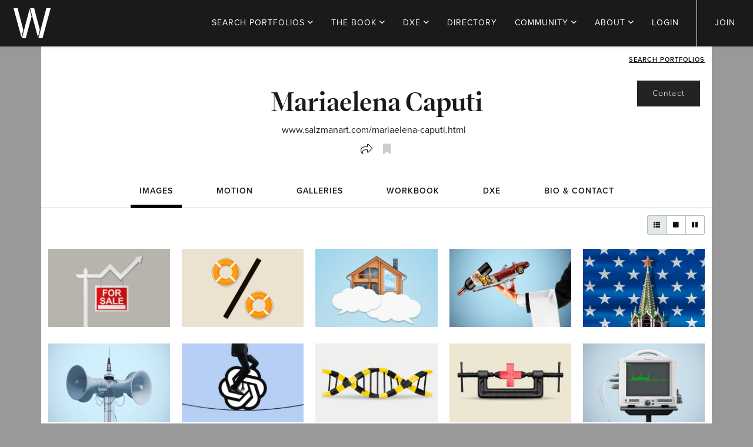

--- FILE ---
content_type: text/html; charset=utf-8
request_url: https://www.workbook.com/portfolios/view/mariaelena_caputi
body_size: 19354
content:
<!DOCTYPE html PUBLIC "-//W3C//DTD XHTML 1.0 Strict//EN" "http://www.w3.org/TR/xhtml1/DTD/xhtml1-strict.dtd">
<html xmlns="http://www.w3.org/1999/xhtml" class="no-js css-menubar" lang="en">


<head>
  <meta http-equiv="X-UA-Compatible" content="IE=edge" />
  <meta charset="utf-8" />
  <meta name="viewport" content="width=device-width, initial-scale=1.0, user-scalable=0, minimal-ui" />
  <meta name="author" content="" />
  <meta name="robots" content="index, follow" />
      <title>Mariaelena Caputi | Illustrators and Letterers Portfolio | www.workbook.com</title>
  <link rel="canonical" href="/portfolios/view/mariaelena_caputi" />
      <meta name="description" content="View the portfolio of Mariaelena Caputi, specializing in Political, Environment/Climate, Science/Technology, Financial, Business, Medical/Health, Food/Beverage, People/Figures, Animals, Culture, Society" />
  <script>
    !function(f,b,e,v,n,t,s)
    {if(f.fbq)return;n=f.fbq=function(){n.callMethod?
    n.callMethod.apply(n,arguments):n.queue.push(arguments)};
    if(!f._fbq)f._fbq=n;n.push=n;n.loaded=!0;n.version='2.0';
    n.queue=[];t=b.createElement(e);t.async=!0;
    t.src=v;s=b.getElementsByTagName(e)[0];
    s.parentNode.insertBefore(t,s)}(window, document,'script',
    'https://connect.facebook.net/en_US/fbevents.js');
    fbq('init', '398076384923632');
    fbq('track', 'PageView');
  </script>
  <noscript>
    <img height="1" width="1" style="display:none" src="https://www.facebook.com/tr?id=398076384923632&amp;ev=PageView&amp;noscript=1" />
  </noscript>
  <meta name="facebook-domain-verification" content="0p5d7ymrc40uatoojy952aamxicktl" />
  <meta name="verify-v1" content="Zq1DHBGfOAbkoCq8Vmmh1Dxe7Vo3v8Ju1pW23ZnemMo=" />
  <meta name="p:domain_verify" content="c1523232946420199e050cc1d2cd7062" />
  <meta name="google-site-verification" content="ADJmdoTLlaLxbOGcZQt9rDd2fbGZcRGLRd4WP7bNaJk" />
  <meta name="alexaVerifyID" content="_NdemY4_fRfy7jc7hF0exbZEJS4" />
      <meta property="og:title" content="Mariaelena Caputi | Illustrators and Letterers Portfolio | www.workbook.com" />
  <meta property="og:site_name" content="Workbook" />
  <meta property="og:url" content="https://www.workbook.com/portfolios/view/mariaelena_caputi" />
      <meta property="og:description" content="View the portfolio of Mariaelena Caputi, specializing in Political, Environment/Climate, Science/Technology, Financial, Business, Medical/Health, Food/Beverage, People/Figures, Animals, Culture, Society" />
  <meta property="fb:app_id" content="305427236317536" />
  <meta property="og:type" content="website" />
      <meta property="og:image" content="http://img.workbook.com/artist/8286/images/mariaelena_caputi_when_the_u.s._and_ch_875970.jpg?fit=clip&amp;w=600&amp;h=600" />
  <meta property="og:image:width" content="600" />
  <meta property="og:image:height" content="600" />
  <meta name="referrer" content="origin" />
  <link rel="shortcut icon" href="/images/company/workbook/favicons/favicon.ico" />
  <link rel="apple-touch-icon" sizes="57x57" href="/images/company/workbook/favicons/apple-icon-57x57.png" />
  <link rel="apple-touch-icon" sizes="60x60" href="/images/company/workbook/favicons/apple-icon-60x60.png" />
  <link rel="apple-touch-icon" sizes="72x72" href="/images/company/workbook/favicons/apple-icon-72x72.png" />
  <link rel="apple-touch-icon" sizes="76x76" href="/images/company/workbook/favicons/apple-icon-76x76.png" />
  <link rel="apple-touch-icon" sizes="114x114" href="/images/company/workbook/favicons/apple-icon-114x114.png" />
  <link rel="apple-touch-icon" sizes="120x120" href="/images/company/workbook/favicons/apple-icon-120x120.png" />
  <link rel="apple-touch-icon" sizes="144x144" href="/images/company/workbook/favicons/apple-icon-144x144.png" />
  <link rel="apple-touch-icon" sizes="152x152" href="/images/company/workbook/favicons/apple-icon-152x152.png" />
  <link rel="apple-touch-icon" sizes="180x180" href="/images/company/workbook/favicons/apple-icon-180x180.png" />
  <link rel="icon" type="image/png" sizes="192x192" href="/images/company/workbook/favicons/android-icon-192x192.png" />
  <link rel="icon" type="image/png" sizes="32x32" href="/images/company/workbook/favicons/favicon-32x32.png" />
  <link rel="icon" type="image/png" sizes="96x96" href="/images/company/workbook/favicons/favicon-96x96.png" />
  <link rel="icon" type="image/png" sizes="16x16" href="/images/company/workbook/favicons/favicon-16x16.png" />
  <link rel="stylesheet" href="https://use.typekit.net/mim0wtx.css" />
  <script src="https://kit.fontawesome.com/97ae65d5ea.js" crossorigin="anonymous"></script>
  <!--[if lt IE 10]><link rel="stylesheet" href="/css/workbookv4-ie9-blessed2-0d23af32b9.css" /><link rel="stylesheet" href="/css/workbookv4-ie9-blessed1-d0a9cbf148.css" /><link rel="stylesheet" href="/css/workbookv4-ie9-2789bd7ed3.css" /><![endif]-->
  <!--[if gt IE 9]><!--><link rel="stylesheet" href="/css/workbookv4-0df3ad7085.css" /><!--<![endif]-->
  <link rel="stylesheet" href="/css/workbookv4-portfolio-bc16f26e2e.css" />
  <script>function initApollo(){var n=Math.random().toString(36).substring(7),o=document.createElement("script");
  o.src="https://assets.apollo.io/micro/website-tracker/tracker.iife.js?nocache="+n,o.async=!0,o.defer=!0,
  o.onload=function(){window.trackingFunctions.onLoad({appId:"66d4b3714a672402d180425f"})},
  document.head.appendChild(o)}initApollo();</script>
</head>
<body ontouchstart="" class="app-media wk-portfolio-viewer">
<!-- Google Tag Manager (noscript) -->
<noscript><iframe src="https://www.googletagmanager.com/ns.html?id=GTM-TPV5BLM" height="0" width="0" style="display:none;visibility:hidden"></iframe></noscript>
<!-- End Google Tag Manager (noscript) -->
    
<div id="wk-main-menu" class="navbar navbar-default navbar-fixed-top" role="navigation">
    <div class="container-fluid">
        <div class="navbar-header"><a href="https://www.workbook.com/"><img height="79" style="padding:14px 8px" src="/images/company/workbook/brand/w-logo-navbar.svg" alt="Workbook" title="Workbook" /></a>
            <button type="button" class="navbar-toggle" data-toggle="collapse" data-target=".navbar-menubuilder"><span class="sr-only">Toggle navigation</span><span class="icon-bar"></span><span class="icon-bar"></span><span class="icon-bar"></span>
            </button>
        </div>
        <div class="collapse navbar-collapse navbar-menubuilder">
            <ul class="nav navbar-nav navbar-right">
                <li class="dropdown"><a href="https://www.workbook.com/portfolios" class="dropdown-toggle" data-toggle="dropdown"><span class="hidden-sm hidden-xs">SEARCH </span>PORTFOLIOS <i class="far fa-angle-down" aria-hidden="true"></i></a>
                    <ul class="dropdown-menu" role="menu">
                      <li><a href="https://www.workbook.com/portfolios">All Portfolios</a></li>
                      <li><a href="https://www.workbook.com/portfolios/photographers">Search Photographers</a></li><li><a href="https://www.workbook.com/portfolios/illustrators">Search Illustrators and Letterers</a></li><li><a href="https://www.workbook.com/portfolios/artistreps">Search Artist Reps</a></li><li><a href="https://www.workbook.com/portfolios/directors">Search Directors and Production Companies</a></li><li><a href="https://www.workbook.com/portfolios/animators">Search Animators</a></li><li><a href="https://www.workbook.com/portfolios/cgi">Search CGI Companies</a></li><li><a href="https://www.workbook.com/portfolios/production-services">Search Production Services</a></li>
                      <li><a href="/portfolios/specialties">Artist Specialty Index</a></li>
                    </ul>
                </li>
                <li class="dropdown"><a href="https://www.workbook.com/workbook" class="dropdown-toggle" data-toggle="dropdown">THE BOOK <i class="far fa-angle-down" aria-hidden="true"></i></a>
                    <ul class="dropdown-menu" role="menu">
                        <li><a href="https://www.workbook.com/workbook">Browse the Workbook</a></li>
                        <li><a href="https://www.workbook.com/workbook/index">Artist Index</a></li>
                        <li><a href="https://www.workbook.com/workbook/get_workbook">Get the Workbook</a></li>
                    </ul>
                </li>
                <li class="dropdown"><a href="https://dxe.workbook.com/" class="dropdown-toggle" data-toggle="dropdown">DXE <i class="far fa-angle-down" aria-hidden="true"></i></a>
                  <ul class="dropdown-menu" role="menu">
                      <li><a href="https://dxe.workbook.com/">Welcome to Workbook DXE</a></li>
                      <li><a href="https://dxe.workbook.com/photographers">Browse Photographers</a></li>
                      <li><a href="https://dxe.workbook.com/illustrators">Browse Illustrators</a></li>
                      <li><a href="https://dxe.workbook.com/directors">Browse Directors</a></li>
                      <li><a href="https://dxe.workbook.com/representatives">Browse Representatives</a></li>
                  </ul>
                </li>
                <li><a id="login-link" href="https://now.workbook.com" target="_blank">DIRECTORY</a></li>
                <li class="dropdown"><a href="https://blog.workbook.com" class="dropdown-toggle" data-toggle="dropdown">COMMUNITY <i class="far fa-angle-down" aria-hidden="true"></i></a>
                    <ul class="dropdown-menu" role="menu">
                        <li><a href="https://blog.workbook.com">Blog "Workbook Weekly"</a></li>
                        <li><a href="https://blog.workbook.com/blog-search">Search Posts</a></li>
                        <li><a href="https://blog.workbook.com/podcasts">Podcasts</a></li>
                        <li><a href="https://blog.workbook.com/webinars">Webinars</a></li>
                        <li><a href="https://blog.workbook.com/screentime">ScreenTime</a></li>
                        <li><a href="https://blog.workbook.com/events">Events</a></li>
                        <li><a href="https://blog.workbook.com/blog/submit">Submission Guidelines</a></li>
                    </ul>
                </li>
                <li class="dropdown"><a href="https://www.workbook.com/about_us" class="dropdown-toggle" data-toggle="dropdown">ABOUT <i class="far fa-angle-down" aria-hidden="true"></i></a>
                    <ul class="dropdown-menu" role="menu">
                        <li><a href="https://www.workbook.com/about_us">About Workbook</a></li>
                        <li><a href="https://www.workbook.com/products">Our Products</a></li>
                        <li><a href="https://join.workbook.com">Request Info</a></li>
                        <li><a href="https://www.workbook.com/shortlist">Shortlist &amp; Search Support</a></li>
                    </ul>
                </li>
                <li><a id="login-link" href="https://www.workbook.com/login">LOGIN</a></li>
                <li><a href="https://www.workbook.com/account/new" class="last">JOIN</a></li>
              </ul>
        </div>
    </div>
</div>

    <!-- Page -->
    <div id="pageContentContainer" class="animsitionx">
    <!-- Main included content -->
<div id="portfolios-home-root" data-class="portfolios-home-root">
  

  <!-- portfolio search results TEMPLATE -->
    <!-- portfolio search -->
  
<!-- search results sub template: -->
<script id="t-portfolioSearchResults" type="text/html">
<div data-class="portfolio-search.show-result-thumbs" class="wk-content-section" style="min-height:270px;">
  <div class="page wk-border-bottom wk-page-content">
    <div class="row margin-horizontal-15">
      <ul data-class="portfolio-search.search-result-thumbs" class="blocks blocks-100 blocks-xlg-4 blocks-md-3 blocks-sm-2" id="exampleList" data-filterable="true">
        <li class="wk-portfolio-search-result-thumb" style="padding:0 10px 10px">
          <div class="widget grid-image image-wrap wk-full-width wk-full-height">
              <div class="image-inner-wrap">
                <figure class="widget-header overlay-hover overlay wk-full-height">
                <!-- ko class:portfolio-search.ifNotGif -->
                <img data-class="portfolio-search.search-result-thumb-image" class="wk-grid-image lazyload overlay-figure overlay-scale-off" alt="..." />
                <!-- /ko -->
                <!-- ko class: portfolio-search.ifGif -->
                  <video data-class="portfolio-search.gifThumbnail" style="max-width: 100%;" preload="auto" autoplay="autoplay" muted="muted" loop="loop" class="overlay-figure overlay-scale-off">
                   <source data-class="portfolio-search.gifVideoSource" type="video/mp4"></source>
                 </video>
                <!-- /ko -->
                <figcaption class="overlay-panel overlay-background overlay-fade">
                    <a class="overlay-anchor" data-class="portfolio-search.search-result-portfolio-link"></a>
                </figcaption>
                </figure>
              </div>
          </div>
                      <div data-class="portfolio-search.search-result-is-new" class="ribbon ribbon-portfolio ribbon-portfolio-new">
              <span class="ribbon-inner">New</span>
            </div>
            <div data-class="portfolio-search.search-result-is-updated" class="ribbon ribbon-portfolio ribbon-portfolio-updated">
              <span class="ribbon-inner">Updated</span>
            </div>
            <div class="widget-title text-truncate padding-horizontal-0 padding-top-5 padding-bottom-0 clearfix">
              <div class="pull-left wk-search-results-title">
                 <h4 data-class="portfolio-search.search-result-portfolio-title" class="ProximaNovaSemiBold font-size-14 margin-0"></h4>
                 <h5 data-class="portfolio-search.search-result-portfolio-subtitle" class="ProximaNovaRegular font-size-11 margin-0"></h5>
                 <!-- ko class:portfolio-search.search-result-show-reel-icon -->
                 <div data-class="portfolio-search.reel-icon" class="wk-search-results-reel" style="font-size:0.85em;">
                     <i class="fal fa-film gray"></i>
                 </div>
                 <!-- /ko -->
                 <div data-class="portfolio-search.portfolio-bookmarker" type="xbutton" class="wk-search-results-fav fa-bookmark fal" title="Bookmark"></div>
              </div>
            </div>
        </li>
      </ul>
      <!-- ko class:portfolio-search.have-more-items -->
      <div data-class="portfolio-search.load-more" class="load-more-items"><img src="/images/icons/loading.gif" /></div>
      <!-- /ko -->
    </div>
  </div>
</div>
<div data-class="portfolio-search.show-no-results" class="wk-content-section wk-no-match-message text-center">
  <div class="page wk-page-content" style="padding:100px 0">
  <span class="wk-no-match-message-title">No portfolios found.</span><br />
  <span class="wk-no-match-message-subtitle">Please check your criteria and try again.</span>
  </div>
</div>
</script>
<script id="t-portfolio-search-page" type="text/html">
<!-- portfolio search bar -->
<!-- xxko class:portfolio-search.show-search-bar-and-results -->

<div class="wk-content-section portfolio-search" style="display:block;">
  <div class="page wk-page-content wk-border-bottom clearfix">
      <!-- section selector -->
      <div class="row text-center">
        <div class="margin-bottom-15">
          <h1 class="font-size-40" data-class="portfolio-search.searchHeaderText"></h1>
          <p class="font-size-12">To narrow your search, we recommend you choose artist type, use filters and then add keywords below.</p>
        </div>
      </div>
    <!-- ko class:portfolio-search.ifSearchHeaderHtml -->
<!--
      <div py:if="tg.IsOutsideReferer" class="page wk-page-content clearfix">
         <div class="row" data-class="portfolio-search.searchHeaderHtml" />
      </div> 
-->
    <!-- /ko -->
    <!-- FILTER BAR -->
    <div class="clearfix padding-horizontal-10 text-center">
      <!-- SECTION DROPDOWN -->
      <div class="wk-port-filter-section">
        <ul class="nav navbar-nav wk-kw-groups">
        <li class="dropdown dropdown-mega">
          <a data-toggle="dropdown" class="wk-kw-group-button btn btn-primary dropdown-header dropdown-toggle" type="button">
            <span class="wk-keyword-section-title">Searching: </span><span class="wk-keyword-section-title" data-class="portfolio-search.selected-section-title"></span>
            <b class="wk-caret fas fa-angle-down"></b>
          </a>
          <ul class="dropdown-menu" role="menu" data-class="portfolio-search.section-buttons">
            <li><a data-class="portfolio-search.section-button" role="menuitem" href="javascript:void(0)" class="dropdown-toggle"></a></li>
          </ul>
        </li>
        </ul>
      </div>
      <!-- KEYWORD DROPDOWNS -->
      <div class="wk-port-filter-section">
        <div data-class="portfolio-search.search-bar-advanced" id="dropdown-container" class="page wk-page-content padding-vertical-0 clearfix" style="display:none;">
          <div class="row" style="text-align:center" data-class="portfolio-search.keywordsPanel">
          </div>
        </div>
      </div>
    </div>
    <!-- FREETEXT INPUT BAR -->
    <div class="row" style="margin:20px 0;">
      <div class="col-md-12">
        <div class="input-group input-search" style="width:100%;color:#333333;border-color:#e8e8e8">
          <i class="input-search-icon wb-search" aria-hidden="true"></i>
          <input type="text" data-class="portfolio-search.taginput-selections" placeholder="Enter a specialty, name or location or use the drop-down menus above." class="form-control" style="color:#333 !important;border-color:#D0D0D0;padding-left:25px" />
            <span class="input-group-addon wk-portfolio-search-clear-search">
              <a data-class="portfolio-search.portfolio-search-clear-search" type="">CLEAR<span class="hidden-xs hidden-sm"> SEARCH</span></a>
            </span>
        </div>
      </div>
    </div>
  </div>
</div>
<div data-class="portfolio-search.show-results-header" class="wk-content-section">
  <div class="page wk-page-content clearfix padding-bottom-0">
    <form autocomplete="off" class="">
    <div class="row">
      <div class="col-sm-6 padding-left-20">
        <span data-class="portfolio-search.search-result-count" class="pull-left margin-vertical-3 padding-vertical-5 margin-horizontal-0 ProximaNoveSemiBold font-size-12 font-weight-600"></span>
      </div>
      <div class="col-sm-6 padding-right-20">
        <div class="wk-sort-by-select form-group margin-0 pull-right" data-class="portfolio-search.SortBySelect">
          <select data-class="portfolio-search.portfolio-search-sort-select" name="sortby" id="sortby" class="input-sm form-control form-small" rows="2"></select>
        </div>
        <div class="pull-right"><label class="control-label margin-vertical-3 padding-vertical-5 margin-horizontal-20 ProximaNoveSemiBold font-size-11 font-weight-500" style="letter-spacing:.7px" for="sortby">SORT BY</label></div>
      </div>
   </div>
   </form>
  </div>
</div>

<span data-class="portfolio-search.portfolioSearchResults"></span>
 <!-- /xxko -->
</script>

  <!-- portfolio viewer TEMPLATE -->
  
<script type="text/html" id="t-portfolio-detail-container">
<!-- artist rep toolbar -->
<!-- ko class:portfolio-viewer.artist-rep-subview-root -->

 <!-- ko class: portfolio-viewer.artistRep.container -->
<div style="display:none;" data-class="portfolio-viewer.artistRep.withRep" id="artistRepView">
  <div class="wk-content-section">
    <div id="wk-artist-rep-header" class="page wk-border-bottom wk-border-top wk-page-content nav-tabs-animate wk-portfolio-tabs padding-top-0 padding-bottom-20 clearfix">
      <div class="wk-rep-title text-center">
        <h1 class="wk-portfolio-artist-name"><a href="#" data-class="portfolio-viewer.portfolioName">Rep Name Here</a></h1>
        <!-- ko class: portfolio-viewer.portfolioArtistShowWebsite -->
        <div class="wk-portfolio-website">
          <a data-class="portfolio-viewer.portfolioArtistWebsite" class="padding-right-10" target="_blank">Rep Website here</a>
          <span class="social" data-class="portfolio-viewer.socialLinks">
             <a data-class="portfolio-viewer.socialLink" target="_blank"></a>
          </span>
        </div>
        <!-- /ko -->
      </div>
      <!-- section links -->
      <div class="wk-portfolio-title text-center" data-class="portfolio-viewer.artistRep.ifRepHasVisibleArtists">
          <a href="#" class="wk-rep-section-link" data-class="portfolio-viewer.artistRep.infoLink">INFO &amp; ROSTER</a>
          <!-- ko class: portfolio-viewer.artistRep.visiblePortfolioSections -->
          <span class="padding-right-5 padding-left-5">|</span>
          <a class="wk-rep-section-link" href="#" data-class="portfolio-viewer.artistRep.sectionLink">SECTION</a>
          <!-- /ko -->
          <br style="clear:both" />
          <div class="wk-portfolio-title pull-rightx text-center padding-top-20" data-class="portfolio-viewer.artistRep.showPreviousNextRepArtist">
              <a class="btn btn-xs btn-round btn-outline btn-primary padding-3 padding-horizontal-15 wk-rep-prev-next-link" href="#" data-class="portfolio-viewer.artistRep.previousRepArtist">PREVIOUS ARTIST</a>
<!--               <span class="padding-right-5 padding-left-5">|</span> -->
              <a class="btn btn-xs btn-round btn-outline btn-primary padding-3 padding-horizontal-15 wk-rep-prev-next-link" href="#" data-class="portfolio-viewer.artistRep.nextRepArtist">NEXT ARTIST</a>
          </div>
      </div>
    </div>
  </div>
  <!-- section header -->
  <div class="wk-content-section" data-class="portfolio-viewer.artistRep.selectedSectionContainer">
     <div class="page wk-border-bottom wk-page-content clearfix wk-rep-section-header text-center">
       <span class="font-weight-400 text-uppercase" data-class="portfolio-viewer.artistRep.selectedSectionLabel"></span>
       <span style="margin-left: 10px; font-size: 12px;" data-class="portfolio-viewer.artistRep.showIfEditModeAndNotInfoTab">* = Unpublished Portfolio </span>
     </div>
  </div>
  <!-- ko class: portfolio-viewer.artistRep.showInfoPanel -->
  <div class="wk-content-section">
    <div class="page wk-page-content padding-horizontal-30">
      <div class="row">
        <!-- bio -->
        <div class="col-xs-12 col-sm-9 padding-bottom-30" data-class="portfolio-viewer.artistRep.hasBioText">
           <h3 class="widget-title">Company Profile</h3>
           <span data-class="portfolio-viewer.artistRep.bioText"></span>
        </div>
        <!-- contact info column -->
        <div class="col-xs-12 col-sm-3 ">
         <h3 class="widget-title font-size-24">Contact Info</h3>
         <!-- ko class: portfolio-viewer.artistRep.withContactInfo -->
        <div class="row">
              <div class="col-md-12 col-lg-12 col-xlg-12">
                <!-- ADDRESSES (plus attached contacts): can be multiple -->
                <div data-class="portfolio-viewer.artistRep.listingDetailAddresses"></div>
                <!-- listing contact output -->
                <div class="padding-bottom-10" data-class="portfolio-viewer.artistRep.listingDetailLinksContainer">
                       <span data-class="portfolio-viewer.artistRep.listingDetailLinksOutput"></span>
                       <div data-class="portfolio-viewer.artistRep.listingDetailSocialLinksOutput" class="listing-detail-social-links"></div>
                </div>
                <!-- end listing contact output -->
              </div>
        </div>
        <!-- /ko -->
        </div>
        <!-- artists list -->
        <div class="col-xs-12 col-sm-9">
               <h3 class="widget-title font-size-24" style="float: left;">Full Roster</h3> <div class="widget-title" style="float: left; margin-left: 20px; margin-top:8px; font-size: 12px;" data-class="portfolio-viewer.showIfEditMode">* = unpublished portfolio </div>
               <br clear="both" />
                <!-- ko class: portfolio-viewer.artistRep.sections -->
                <!-- ko class: portfolio-viewer.artistRep.ifSectionHasArtists -->
                <div class="col-xs-12 col-sm-3 padding-left-0 padding-right-20">
                   <h5 data-class="portfolio-viewer.artistRep.rosterSectionHeader" class="wk-rep-full-roster-header ProximaNovaSemiBold font-size-16"></h5>
                   <ul data-class="portfolio-viewer.artistRep.rosterArtistsForSection" class="wk-rep-full-roster">
                     <li>
                        <!-- ko class: portfolio-viewer.artistRep.artistWithoutPortfolio -->
                            <span data-class="portfolio-viewer.artistRep.rosterArtistName"></span>
                        <!-- /ko -->
                        <!-- ko class: portfolio-viewer.artistRep.artistWithPortfolio -->
                            <a data-class="portfolio-viewer.artistRep.artistWithPortfolioLink" href="javascript:void(0);" style="text-decoration: underline">
                                 <span data-class="portfolio-viewer.artistRep.rosterArtistName"></span>
                            </a>
                        <!-- /ko -->
                     </li>
                   </ul>
                </div>
                <!-- /ko -->
                <!-- /ko -->
        </div>
      </div>
    </div>
  </div>
  <!-- /ko -->
  <!-- ko class: portfolio-viewer.artistRep.showArtistThumbnailsPanel -->
  <div class="wk-content-section">
    <div class="page wk-page-content">
      <div class="row">
        <div class="media-list is-grid padding-bottom-50 padding-horizontal-10 padding-top-0">
          <!-- ko class: portfolio-viewer.artistRep.withVisibleArtists -->
          <ul data-class="portfolio-viewer.artistRep.artistThumbnails" class="blocks blocks-100 blocks-xlg-5 blocks-lg-4 blocks-md-3 blocks-sm-2 blocks-xs-2">
            <li class="padding-horizontal-10 padding-top-0 padding-bottom-20 margin-0">
                <img data-class="portfolio-viewer.artistRep.artistThumbnailsImage" class="lazyload image img-responsive overlay-figure" style="max-width: 100%;" />
                <div class="info-wrap">
                    <div data-class="portfolio-viewer.artistRep.rosterArtistName" class="title"></div>
                </div>
            </li>
          </ul>
          <!-- /ko -->
         </div>
      </div>
    </div>
  </div>
  <!-- /ko -->
</div>
<!-- /ko -->
<!-- END artist rep toolbar -->

<!-- /ko -->
<!-- ko class: portfolio-viewer.portfolioDetailContainer -->
<div class="margin-horizontal-0 wk-portfolio-content" data-class="portfolio-viewer.portfolioDetailContainerContents portfolio-viewer.addIframeClass" style="display:none;" id="portfolioDetailContents">
    <!-- portfolio "tabs" here, visible if no selectedImage... hidden if loading:-->
    <div class="col-md-12x" id="portfolioDetailTabsContainer" data-class="portfolio-viewer.portfolioDetailTabsContainer portfolio-viewer.addIframeClass" style="display:none;">
       
<style type="text/css">
  .bookmark-inactive {color:#ccc}
  .bookmark-active {color:#000}
</style>


<!-- reusable genshi funtion that spits out our gallery thumbnail grid; will be populated by knockout-->
<div class="wk-content-section wk-port-manage-menu" data-class="portfolio-viewer.showIfEditMode">
  <div class="page wk-page-content padding-vertical-8 text-center">
    <!-- ko class:portfolio-viewer.withViewController -->
    <a href="#" class="wk-port-manage-menu-item" data-class="portfolio-viewer.showUploadImagesModal">UPLOAD IMAGES</a>
    <a href="#" class="wk-port-manage-menu-item" data-class="portfolio-viewer.showUploadVideosModal">UPLOAD MOTION</a>
    <a href="#" class="wk-port-manage-menu-item" data-class="portfolio-viewer.createGalleryButton">CREATE GALLERY</a>
    <a href="#" class="wk-port-manage-menu-item" data-class="portfolio-viewer.showStatistics">PORTFOLIO STATISTICS</a>
    <a href="#" class="wk-port-manage-menu-item" data-class="portfolio-viewer.showPromotePortfolioModal">PROMOTE</a>
    <a href="#" class="wk-port-manage-menu-item" data-class="portfolio-viewer.showEditPortfolioPrefsModal">SETTINGS</a>
    <a href="#" class="wk-port-manage-menu-item" data-class="portfolio-viewer.showEditorHelpModal">HELP</a>
    <!-- /ko -->
  </div>
</div>
<div class="wk-content-section" data-class="portfolio-viewer.hideIfiFrame">
  <div class="page wk-page-content nav-tabs-animate wk-portfolio-tabs padding-vertical-0 wk-border-bottom text-center">
    <a onclick="$('#infotab').click()" style="position:absolute;top:20px;right:20px;color:#FFF;text-transform: none" class="hidden-sm btn btn-medium btn-default hidden-xs hidden-sm">
      Contact
    </a>
    <div class="wk-portfolio-title text-center">
      <h1 class="wk-portfolio-artist-name"><a href="#" data-class="portfolio-viewer.portfolioName">Artist Name</a></h1>
      <!-- ko class: portfolio-viewer.portfolioArtistShowWebsite -->
      <div class="wk-portfolio-website">
        <a data-class="portfolio-viewer.portfolioArtistWebsite" class="padding-right-10" target="_blank">Website</a>
        <span class="social" data-class="portfolio-viewer.socialLinks">
           <a data-class="portfolio-viewer.socialLink" target="_blank"></a>
        </span>
      </div>
      <!-- /ko -->
      <div class="dropdown" style="display:inline;">
        <button class="btn btn-pure padding-5 margin-0 font-size-18 dropdown-toggle" data-toggle="dropdown"><i class="fal fa-share" aria-hidden="true"></i></button>
        <ul class="dropdown-menu dropdown-menu-right" aria-labelledby="ShareDropdown" role="menu" style="min-width:200px;">
          <li class="disabled" role="presentation">
            <div class="a2a_kit a2a_kit_size_32 a2a_default_style">
                <a class="a2a_button_facebook"></a>
                <a class="a2a_button_x"></a>
                <a class="a2a_button_linkedin"></a>
                <a class="a2a_button_pinterest"></a>
                <a class="a2a_dd"></a>
            </div>
          </li>
        </ul>
      </div>
      <!-- bookmark gallery, portfolio itself, or image, depending on context -->
      <button class="btn btn-pure padding-5 margin-0 font-size-18" classX="btn btn-icon btn-outline btn-round btn-sm btn-primary margin-left-2" data-class="portfolio-viewer.imageGalleryToolbarBookmarker"><i class="fas fa-bookmark" aria-hidden="true"></i></button>
    </div>
    <ul class="wk-page-head-tab-menu" id="portfolio-tablist" data-class="portfolio-viewer.portfolioDetailTabs portfolio-viewer.editModeClass">
      <!-- ko class: portfolio-viewer.allImagesTab-->
      <li><a href="#all" data-toggle="tab" data-class="portfolio-viewer.allImagesTabLabel">LIBRARY</a></li>
      <!-- /ko -->
      <!-- ko class: portfolio-viewer.motionThumbnailTab -->
      <!-- TODO: I18N Video/Film -->
      <li><a href="#motion" data-toggle="tab" data-class="portfolio-viewer.motionThumbnailTabTitle">MOTION</a></li>
      <!-- /ko -->
      <!-- ko class: portfolio-viewer.animationThumbnailTab -->
      <li><a href="#animation" data-toggle="tab" data-class="portfolio-viewer.animationThumbnailTabTitle">ANIMATION</a></li>
      <!-- /ko -->
      <!-- ko class: portfolio-viewer.userGalleriesTab -->
      <li><a href="#galleries" data-toggle="tab" data-class="portfolio-viewer.userGalleriesTabTitle">GALLERIES</a></li>
      <!-- /ko -->
      <!-- ko class: portfolio-viewer.workbookTab -->
      <li><a href="#workbook" data-toggle="tab">WORKBOOK</a></li>
      <!-- /ko -->
       <!-- ko class: portfolio-viewer.DXETab -->
       <li><a href="#dxe" data-toggle="tab">DXE</a></li>
       <!-- /ko -->
      <li><a id="infotab" href="#info" data-toggle="tab">BIO &amp; CONTACT</a></li>
    </ul>
  </div>
</div>
<div class="tab-content wk-portfolio-content nav-tabs-animate wk-portfolio-tabs" data-class="portfolio-viewer.addIframeClass">
  <div class="wk-content-section" data-class="portfolio-viewer.editModeClass portfolio-viewer.hideIfiFrame">
    <div class="page wk-page-content padding-bottom-10X wk-border-bottomX">
      <!-- gallery toolbar: we show/hide/update per selected tab and gallery state -->
      
    <style type="text/css">
.wk-btn-icon {
  border-radius:3px;
  border:1px solid #AAA;
  background-color:#fff;
  padding:10px 12px;
  line-height:1.3;
  font-size:26px;
  color:#1a1a1a;
}
.wk-btn-icon i {
  width:1em;
}
.wk-btn-small {
  padding:7px 10px;
  line-height:1.4;
  font-size:18px;
  }
.wk-btn-mini {
  padding:4px 6px;
  line-height:1.6;
  font-size:12px;
  }
a.wk-btn-icon:link {
 background-color:#fff;
 color:#1a1a1a;
}
a.wk-btn-icon:visited {
 background-color:#fff;
 color:#1a1a1a;
}
a.wk-btn-icon:hover {
 background-color:#999;
 }
a.wk-btn-icon:active {
 background-color:#1a1a1a;
 border-color:#1a1a1a;
 color:#fff;
}
.wk-btn-group {display:inline-block;font-size:0}
.wk-btn-group a {text-align:center;}
.wk-btn-group a.active {
 background-color:#666;
 border-color:#666;
 color:#fff;
}
a.wk-btn-icon.disabled {
 background-color:#eee;
 border-color:#ddd;
 color:#ddd;
 cursor:not-allowed;
}
.wk-btn-group a:first-child:not(:last-child) {border-top-right-radius: 0;border-bottom-right-radius: 0;}
.wk-btn-group a:last-child:not(:first-child) {border-top-left-radius: 0;border-bottom-left-radius: 0;border-left:0px}
.wk-btn-group a:not(:first-child):not(:last-child) {border-radius: 0;border-left:0px}
    </style>
<div id="image-gallery-toolbar" class="clearfix margin-0" data-class="portfolio-viewer.imageGalleryToolbar">
  <div class="pull-left col-xs-3 col-sm-2 col-md-2 col-lg-2 col-xl-2 padding-0" data-class="portfolio-viewer.imageGalleryToolbarColumn1">
    <h4 class="padding-0 margin-0 margin-top-5 text-uppercase pull-left font-size-20 ProximaNovaRegular"><!-- <a class="wk-image-toolbar-description" data-class="portfolio-viewer.resetCurrentTab portfolio-viewer.currentTabTitle"/>   --><span data-class="portfolio-viewer.imageGalleryToolbarGalleryName">Gallery Name</span></h4>
    <h5 class="padding-0 padding-left-15 margin-0 pull-left ProximaNovaSemiBold text-uppercase" style="margin-top:9px !important;letter-spacing:1px" data-class="portfolio-viewer.imageGalleryToolbarImageCount">(99 items)</h5>
  <div class="wk-btn-group" style="margin-left:15px;margin-top:7px" data-class="portfolio-viewer.previousNextGalleryButtons">
  <a href="#" type="buttonx" class="wk-btn-icon wk-btn-mini" data-class="portfolio-viewer.previousGallery"><i class="far fa-angle-left" data-class="portfolio-viewer." aria-hidden="true"></i></a>
  <a href="#" type="buttonx" class="wk-btn-icon wk-btn-mini" data-class="portfolio-viewer.nextGallery"><i class="far fa-angle-right" data-class="portfolio-viewer." aria-hidden="true"></i></a>
  </div>
<!--
    <div class="btn-group margin-left-15" role="group" data-class="portfolio-viewer.previousNextGalleryButtons">
            
      <button class="btn btn-icon btn-outline btn-round btn-sm btn-primary" style="padding: 6px 9px 5px" data-class="portfolio-viewer.previousGallery" ><i class="far fa-angle-left" data-class="portfolio-viewer." aria-hidden="true"></i></button>
      
      <button class="btn btn-icon btn-outline btn-round btn-sm btn-primary" style="padding: 6px 9px 5px" data-class="portfolio-viewer.nextGallery" ><i class="far fa-angle-right" data-class="portfolio-viewer." aria-hidden="true"></i></button>
    </div>  
-->
  </div>
  <div style="text-align:center; padding-left:4px; padding-right: 4px;" class="pull-left col-xs-6 col-sm-8 col-md-9 col-lg-9 col-xl-9" data-class="portfolio-viewer.keywordsPanel portfolio-viewer.imageGalleryToolbarColumn2">
  </div>
  <div class="pull-right">
    <span>
      <!-- ko class: portfolio-viewer.ifEditModeAndUserGallery -->
      <!-- ko class: portfolio-viewer.withUserGallery -->
      <button data-class="portfolio-viewer.toggleGalleryEnabledClick portfolio-viewer.toggleGalleryEnabledText portfolio-viewer.toggleSelectedGalleryToolbarToggleEnabled" class="btn btn-icon btn-outline btn-round btn-sm btn-primary margin-right-10">UN/PUBLISH GALLERY</button>
      <!-- /ko -->
      <!-- /ko -->
    </span>
    <!-- BEGIN edit mode galleries widgets -->
    <!-- ko class:portfolio-viewer.showGalleriesSortFilterWidgets -->
    <div class="btn-group margin-right-10" role="group" data-toggle="buttons">
      <!-- ko class:portfolio-viewer.withViewController -->
      <label class="btn btn-icon btn-outline btn-round btn-sm btn-primary padding-left-15" data-class="portfolio-viewer.imageGalleryToolbarGallerySortNaturalOrder">
        <input type="radio" value="natural" autocomplete="off" name="gallery-sort-order" data-class="portfolio-viewer.imageGalleryToolbarGallerySortRadio" />
        Sort Order
      </label>
      <label class="btn btn-icon btn-outline btn-round btn-sm btn-primary padding-right-15" data-class="portfolio-viewer.imageGalleryToolbarGallerySortGrouped">
        <input type="radio" value="grouped" autocomplete="off" name="gallery-sort-order" data-class="portfolio-viewer.imageGalleryToolbarGallerySortRadio" />
        Grouped by Type
      </label>
      <!-- /ko -->
    </div>
    <div class="btn-group margin-right-10" role="group" data-toggle="buttons">
      <!-- ko class:portfolio-viewer.withViewController -->
      <label class="btn btn-icon btn-outline btn-round btn-sm btn-primary padding-left-15" data-class="portfolio-viewer.imageGalleryToolbarLabelAllGalleries">
        <input type="radio" value="all" autocomplete="off" name="gallery-filter" data-class="portfolio-viewer.imageGalleryToolbarGalleryFilterRadio" />
        All
      </label>
      <label class="btn btn-icon btn-outline btn-round btn-sm btn-primary padding-right-15" data-class="portfolio-viewer.imageGalleryToolbarLabelPublishedGalleries">
        <input type="radio" value="published" autocomplete="off" name="gallery-filter" data-class="portfolio-viewer.imageGalleryToolbarGalleryFilterRadio" />
        Published
      </label>
      <label class="btn btn-icon btn-outline btn-round btn-sm btn-primary padding-right-15" data-class="portfolio-viewer.imageGalleryToolbarLabelUnpublishedGalleries">
        <input type="radio" value="unpublished" autocomplete="off" name="gallery-filter" data-class="portfolio-viewer.imageGalleryToolbarGalleryFilterRadio" />
        Unpublished
      </label>
      <!-- /ko -->
    </div>
    <!-- /ko -->
     <!-- END edit mode galleries widgets -->
    <span>
    <!-- ko class: portfolio-viewer.ifShowWithSelectedDropdown -->
    <select data-class="portfolio-viewer.multiItemsActionSelect" class="form-control margin-right-10"></select>
    <!-- /ko -->
    </span>
    <span data-class="portfolio-viewer.previousNextVideoButtons">
      <button class="btn btn-icon btn-outline btn-round btn-sm btn-primary margin-right-10" data-class="portfolio-viewer.previousVideo"><i class="icon wk-icon-arrow-left" data-class="portfolio-viewer." aria-hidden="true"></i><span class="hidden-xs font-size-11 padding-horizontal-5"> Previous<span class="hidden-sm"> Video</span></span></button>
      <button class="btn btn-icon btn-outline btn-round btn-sm btn-primary margin-right-10" data-class="portfolio-viewer.nextVideo"><span class="hidden-xs font-size-11 padding-horizontal-5">Next<span class="hidden-sm"> Video</span></span><i class="icon wk-icon-arrow-right" data-class="portfolio-viewer." aria-hidden="true"></i></button>
    </span>
    <div class="btn-group" role="group" data-toggle="buttons" data-class="portfolio-viewer.showIfEditModeAndNotInfoTab portfolio-viewer.withViewController portfolio-viewer.isNotDXETab ">
      <label class="btn btn-icon btn-outline btn-round btn-sm btn-primary padding-left-15" data-class="portfolio-viewer.imageGalleryToolbarLabelLargeThumbnails">
        <input type="radio" value="big_thumbs" autocomplete="off" name="thumb-size" data-class="portfolio-viewer.imageGalleryToolbarThumbnailSizeRadio" />
        <i class="fas fa-th-large" aria-hidden="true"></i>
      </label>
      <label class="btn btn-icon btn-outline btn-round btn-sm btn-primary padding-right-15" data-class="portfolio-viewer.imageGalleryToolbarLabelSmallThumbnails">
        <input type="radio" value="small_thumbs" autocomplete="off" name="thumb-size" data-class="portfolio-viewer.imageGalleryToolbarThumbnailSizeRadio" />
        <i class="fas fa-th" aria-hidden="true"></i>
      </label>
    </div>
    <div class="btn-group" role="group" data-toggle="buttons" data-class="portfolio-viewer.imageGalleryToolbarButtons" style="display:none;">
      <label class="btn btn-icon btn-outline btn-sm btn-primary padding-horizontal-10" data-class="portfolio-viewer.imageGalleryToolbarLabelThumbs">
        <input type="radio" value="thumbs" autocomplete="off" name="view-options" data-class="portfolio-viewer.imageGalleryToolbarMode" />
        <i class="fas fa-th" aria-hidden="true"></i>
      </label>
      <label class="btn btn-icon btn-outline btn-sm btn-primary padding-horizontal-10" data-class="portfolio-viewer.imageGalleryToolbarLabelSingleImage">
        <input type="radio" value="single-image" autocomplete="off" name="view-options" data-class="portfolio-viewer.imageGalleryToolbarMode" />
        <i class="fas fa-square" aria-hidden="true"></i>
      </label>
      <label class="btn btn-icon btn-outline btn-sm btn-primary padding-horizontal-10" data-class="portfolio-viewer.imageGalleryToolbarLabelImages">
        <input type="radio" value="images" autocomplete="off" name="view-options" data-class="portfolio-viewer.imageGalleryToolbarMode" />
        <i class="fas fa-pause" aria-hidden="true"></i>
      </label>
    </div>
  </div>
</div>

      <!-- DXE pages nav -->
      <!-- ko class: portfolio-viewer.showDXENav -->
      <div style="width: 100%; text-align: center;" data-class="portfolio-viewer.dxeLinks">
        <a style="text-transform: none; border-radius:3em;" class="btn btn-small btn-default dxe-link" data-class="portfolio-viewer.dxeLink">
         </a>
      </div>
      <!-- /ko -->
    </div>
  </div>
  <!-- "images" tab -->
  <div class="tab-pane active" id="all" role="tabpanel">
    <div class="wk-content-section" data-class="portfolio-viewer.editModeClass">
      <div class="page wk-page-content wk-border-bottom">
  <!-- this is the non-mobile flickity -> photoswipe flavor: -->
  <!-- ko class: portfolio-viewer.allCarouselContainer -->
  <!-- ko class: portfolio-viewer.allCarousel -->
<!-- flickety + photoswipe -->
<div id="gallery-carousel-all" class="gallery padding-top-10x" data-class="portfolio-viewer.portfolioImageGalleryImages">
  <div class="gallery-cell">
        <img class="gallery-cell-image" data-class="portfolio-viewer.portfolioImageGalleryImageSrc" /> <!--style="width:700px;height:500px"-->
      <div class="gallery-cell-footer clearfix padding-horizontal-10 padding-top-0 padding-bottom-10 margin-0">
        <div class="pull-leftx text-leftx" style="line-height:1.1" data-class="portfolio-viewer.portfolioImageGalleryShowImageTitle">
          <span class="wk-carousel-title" data-class="portfolio-viewer.portfolioImageGalleryImageTitle"></span>
          <span data-class="portfolio-viewer.portfolioImageGalleryShowPipe"><!-- | --></span><br />
          <span class="wk-carousel-caption" data-class="portfolio-viewer.portfolioImageGalleryImageCaption"></span>
        </div>
      </div>
  </div>
</div>
<!-- photoswipe only-->
  <!-- /ko -->
  <!-- /ko -->
        <!-- "ALL IMAGES" thumbs -->
        <!-- ko class: portfolio-viewer.allImagesThumbnailPane -->
        <div data-class="portfolio-viewer.thumbnailGridBottomPadding" class="media-list is-grid padding-horizontal-0 padding-top-0">
  <ul id="portfolio-viewer-allImagesThumbnailGrid" data-class="portfolio-viewer.allImagesThumbnailGrid portfolio-viewer.editModeClass" class="wk-portfolio-thumbs blocks blocks-100 blocks-xlg-6 blocks-lg-5 blocks-md-4 blocks-sm-3 blocks-xs-2">
    <li class="margin-0" data-class="portfolio-viewer.galleryThumbnailGridLi" style="border:0px solid #111">
        <div class="grid-image image-wrap wk-full-width">
          <div class="image-inner-wrap">
          <figure class="overlay" data-class="portfolio-viewer.galleryImageGridThumbnailOverlay">
             <!-- ko class: portfolio-viewer.ifNotGif -->
            <img data-class="portfolio-viewer.galleryImageGridThumbnailImage" class="wk-grid-image" />
            <!-- /ko -->
            <!-- ko class: portfolio-viewer.ifGif -->
            <video data-class="portfolio-viewer.gifThumbnail" preload="auto" autoplay="autoplay" muted="muted" loop="loop" class="wk-grid-image">
              <source data-class="portfolio-viewer.gifVideoSource" type="video/mp4"></source>
            </video>
            <!-- /ko -->
            <!-- ko class: portfolio-viewer.heroImageOverlay -->
            <div class="ribbon ribbon-warning ribbon-corner ribbon-reverse">
              <span class="ribbon-inner"><i data-class="portfolio-viewer.heroImageIcon" class="icon ti-cup"></i></span>
            </div>
            <!-- /ko -->
            <!-- ko class: portfolio-viewer.repThumbnailImageOverlay -->
            <div class="ribbon ribbon-success ribbon-corner">
              <span class="ribbon-inner"><i class="icon ti-cup" title="This is a Rep thumbnail image"></i></span>
            </div>
            <!-- /ko -->
            <figcaption class="overlay-panel overlay-background" data-class="portfolio-viewer.disabledImageOverlay"></figcaption>
          </figure>
          </div>
        </div>
        <div class="info-wrap">
          <!-- ko class: portfolio-viewer.ifEditMode -->
          <div class="dropdown" style="float:right; margin-left:2px;">
            <span data-class="portfolio-viewer.galleryImageGridEditIcon" class="fal fa-cog dropdown-toggle"></span>
          </div>
          <div data-class="portfolio-viewer.portfolioImageGalleryImageTitle" class="caption gallery-thumb-caption"></div>
          <!-- /ko -->
        </div>
    </li>
  </ul>
   <div data-class="portfolio-viewer.allImagesThumbnailGridNoItems portfolio-viewer.editModeClass" style="display:none;position: absolute;top: 60px;left: 0px;right: 0px;" class="margin-bottom-10">
     <div class="vertical-align height-200 text-center">
      <div class="vertical-align-middle">
      <span class="text-center text-uppercase vertical-align-middle font-size-16" data-class="portfolio-viewer.noItemsText-all"></span>
      <!-- ko class:portfolio-viewer.withViewController -->
      <!-- ko class:portfolio-viewer.ifEditMode -->
      <br clear="both" />
      <button class="btn btn-sm btn-outline btn-primary btn-round margin-top-5" data-class="portfolio-viewer.showUploadImagesModal portfolio-viewer.uploadImagesOrMotionButtonText"></button>
      <!-- /ko -->
      <!-- /ko -->
    </div>
    </div>
  </div>
        </div>
        <!-- /ko -->
      </div>
    </div>
  </div>
  <!-- "galleries" tab -->
  <div class="tab-pane" id="galleries" role="tabpanel">
    <div class="wk-content-section" data-class="portfolio-viewer.editModeClass">
      <div class="page wk-page-content wk-border-bottom">
  <!-- this is the non-mobile flickity -> photoswipe flavor: -->
  <!-- ko class: portfolio-viewer.galleriesCarouselContainer -->
  <!-- ko class: portfolio-viewer.galleriesCarousel -->
<!-- flickety + photoswipe -->
<div id="gallery-carousel-galleries" class="gallery padding-top-10x" data-class="portfolio-viewer.portfolioImageGalleryImages">
  <div class="gallery-cell">
        <img class="gallery-cell-image" data-class="portfolio-viewer.portfolioImageGalleryImageSrc" /> <!--style="width:700px;height:500px"-->
      <div class="gallery-cell-footer clearfix padding-horizontal-10 padding-top-0 padding-bottom-10 margin-0">
        <div class="pull-leftx text-leftx" style="line-height:1.1" data-class="portfolio-viewer.portfolioImageGalleryShowImageTitle">
          <span class="wk-carousel-title" data-class="portfolio-viewer.portfolioImageGalleryImageTitle"></span>
          <span data-class="portfolio-viewer.portfolioImageGalleryShowPipe"><!-- | --></span><br />
          <span class="wk-carousel-caption" data-class="portfolio-viewer.portfolioImageGalleryImageCaption"></span>
        </div>
      </div>
  </div>
</div>
<!-- photoswipe only-->
  <!-- /ko -->
  <!-- /ko -->
        <!-- ko class: portfolio-viewer.userGalleryThumbnailsNoItems -->
        <div class="vertical-align height-200 text-center">
        <div class="vertical-align-middle">
        <span class="text-center text-uppercase vertical-align-middle font-size-16">No galleries found</span>
        <!-- ko class:portfolio-viewer.withViewController -->
        <!-- ko class:portfolio-viewer.ifEditMode -->
        <br clear="both" />
        <button class="btn btn-sm btn-outline btn-primary btn-round margin-top-5" data-class="portfolio-viewer.createGalleryButton">Create Gallery</button>
        <!-- /ko -->
        <!-- /ko -->
        </div>
        </div>
        <!-- /ko -->
        <!-- ko class: portfolio-viewer.userGalleryThumbnails -->
        <div data-class="portfolio-viewer.thumbnailGridBottomPadding portfolio-viewer.withViewController" class="media-list is-grid padding-bottom-50 padding-horizontal-0 padding-top-0">
          <!-- ko class: portfolio-viewer.userGalleryThumbnailsNaturalOrder -->
<ul data-class="portfolio-viewer.userGalleries" id="user-gallery-thumbnail-grid" class="wk-portfolio-thumbs blocks blocks-100 blocks-xlg-5 blocks-lg-4 blocks-md-3 blocks-sm-2 blocks-xs-2">
            <li class="padding-horizontal-10 padding-top-0 padding-bottom-0" data-class="portfolio-viewer.galleryThumbnailGridLi">
              <div class="grid-image image-wrap wk-full-width" data-class="portfolio-viewer.userGalleryThumbnailContextMenu">
                <div class="image-inner-wrap">
                <a href="#" data-class="portfolio-viewer.userGalleryThumbnailLink">
                <!-- ko class: portfolio-viewer.ifNotGif -->
                <img data-class="portfolio-viewer.userGalleryThumbnailImage" class="wk-grid-image" />
                <!-- /ko -->
                <!-- ko class: portfolio-viewer.ifGif -->
               <video data-class="portfolio-viewer.gifThumbnail" style="max-width: 100%;" preload="auto" autoplay="autoplay" muted="muted" loop="loop" class="wk-grid-image">
                   <source data-class="portfolio-viewer.gifVideoSource" type="video/mp4"></source>
               </video>
                <!-- /ko -->
                </a>
                <figcaption class="overlay-panel overlay-background" data-class="portfolio-viewer.disabledGalleryOverlay" style="width:100.5%; height: 100.5%;"></figcaption>
                </div>
              </div>
              <div class="info-wrap">
                <!-- ko class: portfolio-viewer.ifEditMode -->
                <div class="dropdown" style="float:right">
                  <span class="fal fa-cog dropdown-toggle" data-class="portfolio-viewer.userGalleryEditIcon"></span>
                </div>
                <!-- /ko -->
                <div>
                  <div class="pull-left">
                    <div data-class="portfolio-viewer.userGalleryTitle" class="title gallery-thumb-caption ProximaNovaBold font-size-12"></div>
                    <div data-class="portfolio-viewer.userGallerySubtitle" class="info gallery-thumb-count"></div>
                  </div>
                  <div data-class="portfolio-viewer.userGalleryShowReelIcon" class="pull-right" style="font-size:1.5em;">
                     <i class="icon ti-video-clapper gray" data-class="portfolio-viewer.userGalleryReelIcon"></i>
                  </div>
                </div>
              </div>
            </li>
          </ul>
          <!-- /ko -->
          <!-- ko class: portfolio-viewer.userGalleryThumbnailsGrouped -->
              <!-- ko class: portfolio-viewer.userGalleryThumbnailGroups -->
              <div style="width:100%;border-bottom:1px solid #E4EAEC;margin-bottom:10px;" class="clearfix">
<!--               <button class="btn btn-sm btn-outline btn-primary btn-round margin-top-5 pull-right" data-class="portfolio-viewer.createGalleryForCategory">Create Gallery</button> -->
              <div class="pull-left wk-group-gallery-header clearfix" data-class="portfolio-viewer.userGalleryThumbnailGroupHeaderText"></div>
              <div class="pull-left wk-group-gallery-header clearfix wk-cursor-pointer"><a style="color:#333;text-decoration:underline;margin-left:10px;" data-class="portfolio-viewer.createGalleryForCategory">CREATE GALLERY</a></div>
              <br clear="both" />
<ul data-class="portfolio-viewer.userGalleriesForGroup" id="user-gallery-thumbnail-grid" class="wk-portfolio-thumbs blocks blocks-100 blocks-xlg-5 blocks-lg-4 blocks-md-3 blocks-sm-2 blocks-xs-2">
            <li class="padding-horizontal-10 padding-top-0 padding-bottom-0" data-class="portfolio-viewer.galleryThumbnailGridLi">
              <div class="grid-image image-wrap wk-full-width" data-class="portfolio-viewer.userGalleryThumbnailContextMenu">
                <div class="image-inner-wrap">
                <a href="#" data-class="portfolio-viewer.userGalleryThumbnailLink">
                <!-- ko class: portfolio-viewer.ifNotGif -->
                <img data-class="portfolio-viewer.userGalleryThumbnailImage" class="wk-grid-image" />
                <!-- /ko -->
                <!-- ko class: portfolio-viewer.ifGif -->
               <video data-class="portfolio-viewer.gifThumbnail" style="max-width: 100%;" preload="auto" autoplay="autoplay" muted="muted" loop="loop" class="wk-grid-image">
                   <source data-class="portfolio-viewer.gifVideoSource" type="video/mp4"></source>
               </video>
                <!-- /ko -->
                </a>
                <figcaption class="overlay-panel overlay-background" data-class="portfolio-viewer.disabledGalleryOverlay" style="width:100.5%; height: 100.5%;"></figcaption>
                </div>
              </div>
              <div class="info-wrap">
                <!-- ko class: portfolio-viewer.ifEditMode -->
                <div class="dropdown" style="float:right">
                  <span class="fal fa-cog dropdown-toggle" data-class="portfolio-viewer.userGalleryEditIcon"></span>
                </div>
                <!-- /ko -->
                <div>
                  <div class="pull-left">
                    <div data-class="portfolio-viewer.userGalleryTitle" class="title gallery-thumb-caption ProximaNovaBold font-size-12"></div>
                    <div data-class="portfolio-viewer.userGallerySubtitle" class="info gallery-thumb-count"></div>
                  </div>
                  <div data-class="portfolio-viewer.userGalleryShowReelIcon" class="pull-right" style="font-size:1.5em;">
                     <i class="icon ti-video-clapper gray" data-class="portfolio-viewer.userGalleryReelIcon"></i>
                  </div>
                </div>
              </div>
            </li>
          </ul>
              </div>
              <!-- /ko -->
          <!-- /ko -->
        </div>
        <!-- /ko -->
        <!-- ko class: portfolio-viewer.userGalleryThumbnailPane -->
        <div data-class="portfolio-viewer.thumbnailGridBottomPadding" class="media-list is-grid padding-bottom-50 padding-horizontal-0 padding-top-0">
          <!-- TODO: if production port, "upload images" should be "upload motion" -->
  <ul id="portfolio-viewer-userGalleryThumbnailGrid" data-class="portfolio-viewer.userGalleryThumbnailGrid" class="wk-portfolio-thumbs blocks blocks-100 blocks-xlg-6 blocks-lg-5 blocks-md-4 blocks-sm-3 blocks-xs-2 image-lib-target">
    <li class="margin-0" data-class="portfolio-viewer.galleryThumbnailGridLi" style="border:0px solid #111">
        <div class="grid-image image-wrap wk-full-width">
          <div class="image-inner-wrap">
          <figure class="overlay" data-class="portfolio-viewer.galleryImageGridThumbnailOverlay">
             <!-- ko class: portfolio-viewer.ifNotGif -->
            <img data-class="portfolio-viewer.galleryImageGridThumbnailImage" class="wk-grid-image" />
            <!-- /ko -->
            <!-- ko class: portfolio-viewer.ifGif -->
            <video data-class="portfolio-viewer.gifThumbnail" preload="auto" autoplay="autoplay" muted="muted" loop="loop" class="wk-grid-image">
              <source data-class="portfolio-viewer.gifVideoSource" type="video/mp4"></source>
            </video>
            <!-- /ko -->
            <!-- ko class: portfolio-viewer.heroImageOverlay -->
            <div class="ribbon ribbon-warning ribbon-corner ribbon-reverse">
              <span class="ribbon-inner"><i data-class="portfolio-viewer.heroImageIcon" class="icon ti-cup"></i></span>
            </div>
            <!-- /ko -->
            <!-- ko class: portfolio-viewer.repThumbnailImageOverlay -->
            <div class="ribbon ribbon-success ribbon-corner">
              <span class="ribbon-inner"><i class="icon ti-cup" title="This is a Rep thumbnail image"></i></span>
            </div>
            <!-- /ko -->
            <figcaption class="overlay-panel overlay-background" data-class="portfolio-viewer.disabledImageOverlay"></figcaption>
          </figure>
          </div>
        </div>
        <div class="info-wrap">
          <!-- ko class: portfolio-viewer.ifEditMode -->
          <div class="dropdown" style="float:right; margin-left:2px;">
            <span data-class="portfolio-viewer.galleryImageGridEditIcon" class="fal fa-cog dropdown-toggle"></span>
          </div>
          <div data-class="portfolio-viewer.portfolioImageGalleryImageTitle" class="caption gallery-thumb-caption"></div>
          <!-- /ko -->
        </div>
    </li>
  </ul>
   <div data-class="portfolio-viewer.userGalleryThumbnailGridNoItems portfolio-viewer.editModeClass" style="display:none;position: absolute;top: 60px;left: 0px;right: 0px;" class="margin-bottom-10">
     <div class="vertical-align height-200 text-center">
      <div class="vertical-align-middle">
      <span class="text-center text-uppercase vertical-align-middle font-size-16" data-class="portfolio-viewer.noItemsText-userGallery"></span>
      <!-- ko class:portfolio-viewer.withViewController -->
      <!-- ko class:portfolio-viewer.ifEditMode -->
      <br clear="both" />
      <button class="btn btn-sm btn-outline btn-primary btn-round margin-top-5" data-class="portfolio-viewer.openUploadModalTargetingCurrentGallery portfolio-viewer.uploadImagesOrMotionButtonText"></button>
      <!-- /ko -->
      <!-- /ko -->
    </div>
    </div>
  </div>
        </div>
        <!-- /ko -->
        <!-- ko class: portfolio-viewer.motionSingleVideoContainer -->
        <!-- ko class: portfolio-viewer.motionSingleVideoWith -->
 <div class="single-video" style="text-align:center;" data-class="portfolio-viewer.addIframeClass">
 <!-- ko class: portfolio-viewer.ifViddler -->
 <div data-class="portfolio-viewer.singleVideoViddler" class="xsingle-video" style="margin: 0 auto; display: block;overflow: hidden; width: 100%;"></div>
 <!-- /ko -->
 <!-- ko class: portfolio-viewer.ifNotViddler -->
 <div data-class="portfolio-viewer.singleVideoIframe" class="xsingle-video" style="text-align:center; margin: 0 auto; display: block;"></div>
 <!-- /ko -->
 </div>
 <div class="text-center padding-top-5" id="single-video-caption" data-class="portfolio-viewer.hideIfiFrame">
      <div data-class="portfolio-viewer.portfolioImageGalleryImageTitle" class="title"></div>
      <div data-class="portfolio-viewer.portfolioImageGalleryImageCaption" class="caption font-size-11"></div>
 </div>
        <!-- /ko -->
        <!-- /ko -->
      </div>
    </div>
  </div>
  <!-- "motion" tab -->
  <div class="tab-pane" id="motion" role="tabpanel" data-class="portfolio-viewer.portfolioDetailVideosTab portfolio-viewer.addIframeClass">
    <div class="wk-content-section" data-class="portfolio-viewer.editModeClass portfolio-viewer.addIframeClass">
      <div class="page wk-page-content wk-border-bottom" data-class="portfolio-viewer.addIframeClass">
        <!-- ko class: portfolio-viewer.motionThumbnailPane -->
        <div data-class="portfolio-viewer.thumbnailGridBottomPadding" class="media-list is-grid padding-bottom-50 padding-horizontal-0 padding-top-0">
  <ul id="portfolio-viewer-motionThumbnailGrid" data-class="portfolio-viewer.motionThumbnailGrid portfolio-viewer.editModeClass" class="wk-portfolio-thumbs blocks blocks-100 blocks-100 blocks-xlg-5 blocks-lg-4 blocks-md-3 blocks-sm-2 blocks-xs-1">
    <li class="padding-horizontal-10" data-class="portfolio-viewer.galleryThumbnailGridLi" style="border:0px solid #111">
        <div class="grid-image image-wrap wk-full-width">
          <div class="image-inner-wrap">
          <figure class="overlay" data-class="portfolio-viewer.galleryImageGridThumbnailOverlay">
             <!-- ko class: portfolio-viewer.ifNotGif -->
            <img data-class="portfolio-viewer.galleryImageGridThumbnailImage" class="wk-grid-image" />
            <!-- /ko -->
            <!-- ko class: portfolio-viewer.ifGif -->
            <video data-class="portfolio-viewer.gifThumbnail" preload="auto" autoplay="autoplay" muted="muted" loop="loop" class="wk-grid-image">
              <source data-class="portfolio-viewer.gifVideoSource" type="video/mp4"></source>
            </video>
            <!-- /ko -->
            <!-- ko class: portfolio-viewer.heroImageOverlay -->
            <div class="ribbon ribbon-warning ribbon-corner ribbon-reverse">
              <span class="ribbon-inner"><i data-class="portfolio-viewer.heroImageIcon" class="icon ti-cup"></i></span>
            </div>
            <!-- /ko -->
            <!-- ko class: portfolio-viewer.repThumbnailImageOverlay -->
            <div class="ribbon ribbon-success ribbon-corner">
              <span class="ribbon-inner"><i class="icon ti-cup" title="This is a Rep thumbnail image"></i></span>
            </div>
            <!-- /ko -->
            <figcaption class="overlay-panel overlay-background" data-class="portfolio-viewer.disabledImageOverlay"></figcaption>
          </figure>
          </div>
        </div>
        <div class="info-wrap">
            <!-- ko class: portfolio-viewer.ifEditMode -->
            <div class="dropdown" style="float:right; margin-left:2px;">
              <span data-class="portfolio-viewer.galleryImageGridEditIcon" class="fal fa-cog dropdown-toggle"></span>
            </div>
            <!-- /ko -->
            <div data-class="portfolio-viewer.portfolioImageGalleryImageTitle" class="title gallery-thumb-caption ProximaNovaBold font-size-12"></div>
        </div>
    </li>
  </ul>
   <div data-class="portfolio-viewer.motionThumbnailGridNoItems portfolio-viewer.editModeClass" style="display:none;position: absolute;top: 60px;left: 0px;right: 0px;" class="margin-bottom-10">
     <div class="vertical-align height-200 text-center">
      <div class="vertical-align-middle">
      <span class="text-center text-uppercase vertical-align-middle font-size-16" data-class="portfolio-viewer.noItemsText-motion"></span>
      <!-- ko class:portfolio-viewer.withViewController -->
      <!-- ko class:portfolio-viewer.ifEditMode -->
      <br clear="both" />
      <button class="btn btn-sm btn-outline btn-primary btn-round margin-top-5" data-class="portfolio-viewer.showUploadVideosModal portfolio-viewer.uploadVideosButton"></button>
      <!-- /ko -->
      <!-- /ko -->
    </div>
    </div>
  </div>
        </div>
        <!-- /ko -->
        <!-- ko class: portfolio-viewer.motionSingleVideoContainer -->
        <!-- ko class: portfolio-viewer.motionSingleVideoWith -->
 <div class="single-video" style="text-align:center;" data-class="portfolio-viewer.addIframeClass">
 <!-- ko class: portfolio-viewer.ifViddler -->
 <div data-class="portfolio-viewer.singleVideoViddler" class="xsingle-video" style="margin: 0 auto; display: block;overflow: hidden; width: 100%;"></div>
 <!-- /ko -->
 <!-- ko class: portfolio-viewer.ifNotViddler -->
 <div data-class="portfolio-viewer.singleVideoIframe" class="xsingle-video" style="text-align:center; margin: 0 auto; display: block;"></div>
 <!-- /ko -->
 </div>
 <div class="text-center padding-top-5" id="single-video-caption" data-class="portfolio-viewer.hideIfiFrame">
      <div data-class="portfolio-viewer.portfolioImageGalleryImageTitle" class="title"></div>
      <div data-class="portfolio-viewer.portfolioImageGalleryImageCaption" class="caption font-size-11"></div>
 </div>
        <!-- /ko -->
        <!-- /ko -->
      </div>
    </div>
  </div>
  <!-- "animation" tab -->
  <div class="tab-pane" id="animation" role="tabpanel" data-class="portfolio-viewer.portfolioDetailAnimationTab portfolio-viewer.addIframeClass">
    <div class="wk-content-section" data-class="portfolio-viewer.editModeClass portfolio-viewer.addIframeClass">
      <div class="page wk-page-content wk-border-bottom" data-class="portfolio-viewer.addIframeClass">
        <!-- ko class: portfolio-viewer.animationThumbnailPane -->
        <!-- TODO I18N "No Animations Found" -->
        <div data-class="portfolio-viewer.thumbnailGridBottomPadding" class="media-list is-grid padding-bottom-50 padding-horizontal-0 padding-top-0">
  <ul id="portfolio-viewer-animationThumbnailGrid" data-class="portfolio-viewer.animationThumbnailGrid portfolio-viewer.editModeClass" class="wk-portfolio-thumbs blocks blocks-100 blocks-100 blocks-xlg-5 blocks-lg-4 blocks-md-3 blocks-sm-2 blocks-xs-1">
    <li class="padding-horizontal-10" data-class="portfolio-viewer.galleryThumbnailGridLi" style="border:0px solid #111">
        <div class="grid-image image-wrap wk-full-width">
          <div class="image-inner-wrap">
          <figure class="overlay" data-class="portfolio-viewer.galleryImageGridThumbnailOverlay">
             <!-- ko class: portfolio-viewer.ifNotGif -->
            <img data-class="portfolio-viewer.galleryImageGridThumbnailImage" class="wk-grid-image" />
            <!-- /ko -->
            <!-- ko class: portfolio-viewer.ifGif -->
            <video data-class="portfolio-viewer.gifThumbnail" preload="auto" autoplay="autoplay" muted="muted" loop="loop" class="wk-grid-image">
              <source data-class="portfolio-viewer.gifVideoSource" type="video/mp4"></source>
            </video>
            <!-- /ko -->
            <!-- ko class: portfolio-viewer.heroImageOverlay -->
            <div class="ribbon ribbon-warning ribbon-corner ribbon-reverse">
              <span class="ribbon-inner"><i data-class="portfolio-viewer.heroImageIcon" class="icon ti-cup"></i></span>
            </div>
            <!-- /ko -->
            <!-- ko class: portfolio-viewer.repThumbnailImageOverlay -->
            <div class="ribbon ribbon-success ribbon-corner">
              <span class="ribbon-inner"><i class="icon ti-cup" title="This is a Rep thumbnail image"></i></span>
            </div>
            <!-- /ko -->
            <figcaption class="overlay-panel overlay-background" data-class="portfolio-viewer.disabledImageOverlay"></figcaption>
          </figure>
          </div>
        </div>
        <div class="info-wrap">
            <!-- ko class: portfolio-viewer.ifEditMode -->
            <div class="dropdown" style="float:right; margin-left:2px;">
              <span data-class="portfolio-viewer.galleryImageGridEditIcon" class="fal fa-cog dropdown-toggle"></span>
            </div>
            <!-- /ko -->
            <div data-class="portfolio-viewer.portfolioImageGalleryImageTitle" class="title gallery-thumb-caption ProximaNovaBold font-size-12"></div>
        </div>
    </li>
  </ul>
   <div data-class="portfolio-viewer.animationThumbnailGridNoItems portfolio-viewer.editModeClass" style="display:none;position: absolute;top: 60px;left: 0px;right: 0px;" class="margin-bottom-10">
     <div class="vertical-align height-200 text-center">
      <div class="vertical-align-middle">
      <span class="text-center text-uppercase vertical-align-middle font-size-16" data-class="portfolio-viewer.noItemsText-animation"></span>
      <!-- ko class:portfolio-viewer.withViewController -->
      <!-- ko class:portfolio-viewer.ifEditMode -->
      <br clear="both" />
      <button class="btn btn-sm btn-outline btn-primary btn-round margin-top-5" data-class="portfolio-viewer.showUploadVideosModal portfolio-viewer.uploadAnimationButton"></button>
      <!-- /ko -->
      <!-- /ko -->
    </div>
    </div>
  </div>
        </div>
        <!-- /ko -->
        <!-- ko class: portfolio-viewer.motionSingleVideoContainer -->
        <!-- ko class: portfolio-viewer.motionSingleVideoWith -->
 <div class="single-video" style="text-align:center;" data-class="portfolio-viewer.addIframeClass">
 <!-- ko class: portfolio-viewer.ifViddler -->
 <div data-class="portfolio-viewer.singleVideoViddler" class="xsingle-video" style="margin: 0 auto; display: block;overflow: hidden; width: 100%;"></div>
 <!-- /ko -->
 <!-- ko class: portfolio-viewer.ifNotViddler -->
 <div data-class="portfolio-viewer.singleVideoIframe" class="xsingle-video" style="text-align:center; margin: 0 auto; display: block;"></div>
 <!-- /ko -->
 </div>
 <div class="text-center padding-top-5" id="single-video-caption" data-class="portfolio-viewer.hideIfiFrame">
      <div data-class="portfolio-viewer.portfolioImageGalleryImageTitle" class="title"></div>
      <div data-class="portfolio-viewer.portfolioImageGalleryImageCaption" class="caption font-size-11"></div>
 </div>
        <!-- /ko -->
        <!-- /ko -->
      </div>
    </div>
  </div>
  <!-- "workbook" tab -->
  <div class="tab-pane" id="workbook" role="tabpanel">
    <div class="wk-content-section" data-class="portfolio-viewer.editModeClass">
      <div class="page wk-page-content wk-border-bottom">
         <!-- ko class: portfolio-viewer.workbookThumbnailPane -->
        <div class="media-list is-grid padding-bottom-50 padding-horizontal-0 padding-top-0">
  <ul id="portfolio-viewer-workbookThumbnailGrid" data-class="portfolio-viewer.workbookThumbnailGrid portfolio-viewer.editModeClass" class="wk-portfolio-thumbs blocks blocks-100 blocks-xlg-5 blocks-lg-4 blocks-md-3 blocks-sm-2 blocks-xs-2">
    <li class="margin-0" data-class="portfolio-viewer.galleryThumbnailGridLi" style="border:0px solid #111">
        <div class="grid-image image-wrap spread-image-wrap wk-full-width">
          <div class="image-inner-wrap">
          <figure class="overlay" data-class="portfolio-viewer.galleryImageGridThumbnailOverlay">
             <!-- ko class: portfolio-viewer.ifNotGif -->
            <img data-class="portfolio-viewer.galleryImageGridThumbnailImage" class="wk-grid-image" />
            <!-- /ko -->
            <!-- ko class: portfolio-viewer.ifGif -->
            <video data-class="portfolio-viewer.gifThumbnail" preload="auto" autoplay="autoplay" muted="muted" loop="loop" class="wk-grid-image">
              <source data-class="portfolio-viewer.gifVideoSource" type="video/mp4"></source>
            </video>
            <!-- /ko -->
            <!-- ko class: portfolio-viewer.heroImageOverlay -->
            <div class="ribbon ribbon-warning ribbon-corner ribbon-reverse">
              <span class="ribbon-inner"><i data-class="portfolio-viewer.heroImageIcon" class="icon ti-cup"></i></span>
            </div>
            <!-- /ko -->
            <!-- ko class: portfolio-viewer.repThumbnailImageOverlay -->
            <div class="ribbon ribbon-success ribbon-corner">
              <span class="ribbon-inner"><i class="icon ti-cup" title="This is a Rep thumbnail image"></i></span>
            </div>
            <!-- /ko -->
            <figcaption class="overlay-panel overlay-background" data-class="portfolio-viewer.disabledImageOverlay"></figcaption>
          </figure>
          </div>
        </div>
        <div class="info-wrap">
            <div data-class="portfolio-viewer.portfolioImageGalleryImageTitle" class="title gallery-thumb-caption ProximaNovaBold font-size-12"></div>
            <div data-class="portfolio-viewer.portfolioImageGalleryImageCaption" class="caption gallery-thumb-caption"></div>
        </div>
    </li>
  </ul>
   <div data-class="portfolio-viewer.workbookThumbnailGridNoItems portfolio-viewer.editModeClass" style="display:none;position: absolute;top: 60px;left: 0px;right: 0px;" class="margin-bottom-10">
     <div class="vertical-align height-200 text-center">
      <div class="vertical-align-middle">
      <span class="text-center text-uppercase vertical-align-middle font-size-16" data-class="portfolio-viewer.noItemsText-workbook"></span>
      <!-- ko class:portfolio-viewer.withViewController -->
      <!-- /ko -->
    </div>
    </div>
  </div>
 <!-- grid will not render if no WB images -->
        </div>
        <!-- /ko -->
  <!-- this is the non-mobile flickity -> photoswipe flavor: -->
  <!-- ko class: portfolio-viewer.workbookCarouselContainer -->
  <!-- ko class: portfolio-viewer.workbookCarousel -->
<!-- flickety + photoswipe -->
<div id="gallery-carousel-workbook" class="gallery padding-top-10x" data-class="portfolio-viewer.portfolioImageGalleryImages">
  <div class="gallery-cell">
        <img class="gallery-cell-image" data-class="portfolio-viewer.portfolioImageGalleryImageSrc" /> <!--style="width:700px;height:500px"-->
      <div class="gallery-cell-footer clearfix padding-horizontal-10 padding-top-0 padding-bottom-10 margin-0">
        <div class="pull-leftx text-leftx" style="line-height:1.1" data-class="portfolio-viewer.portfolioImageGalleryShowImageTitle">
          <span class="wk-carousel-title" data-class="portfolio-viewer.portfolioImageGalleryImageTitle"></span>
          <span data-class="portfolio-viewer.portfolioImageGalleryShowPipe"><!-- | --></span><br />
          <span class="wk-carousel-caption" data-class="portfolio-viewer.portfolioImageGalleryImageCaption"></span>
        </div>
      </div>
  </div>
</div>
<!-- photoswipe only-->
  <!-- /ko -->
  <!-- /ko -->
      </div>
    </div>
  </div>
  <!-- "dxe" tab -->
  <div class="tab-pane" id="dxe" role="tabpanel">
    <div class="wk-content-section" data-class="portfolio-viewer.editModeClass">
      <div class="page wk-page-content wk-border-bottom">
      <div id="dxe-iframe-container">
        <iframe data-class="portfolio-viewer.DXEiFrame" id="dxe-iframe" style="border:0"></iframe>
      </div>
      </div>
    </div>
  </div>
  <!-- "info" tab -->
  <div class="tab-pane" id="info" role="tabpanel">
    <div class="wk-content-section" data-class="portfolio-viewer.editModeClass">
      <!-- ko class: portfolio-viewer.renderNonStatsInfo -->
      <div class="page wk-page-content">
         <div class="row padding-horizontal-30">
           <!-- bio list -->
           <div class="col-xs-12 col-sm-6 padding-bottom-30 padding-horizontal-20" data-class="portfolio-viewer.artistBioTextFullContainer">
    <div class="wk-portfolio-avatar pull-left">
      <!-- ko class: portfolio-viewer.artistSidebarThumbnailVisible -->
      <!-- ko class: portfolio-viewer.withAvatarImage -->
      <!-- ko class: portfolio-viewer.ifNotGif -->
      <img data-class="portfolio-viewer.artistSidebarThumbnail" />
      <!-- /ko -->
      <!-- ko class: portfolio-viewer.ifGif -->
      <video style="width: 120px;" preload="auto" autoplay="autoplay" muted="muted" loop="loop" class="image unveilx">
          <source data-class="portfolio-viewer.artistSidebarThumbnail" type="video/mp4"></source>
      </video>
      <!-- /ko -->
      <!-- /ko -->
      <!-- /ko -->
    </div>
              <!-- ko class:portfolio-viewer.withViewController -->
              <h3 class="widget-title font-size-18 ProximaNovaSemiBold text-uppercase" style="letter-spacing:1px;color:#1a1a1a">Biography <button class="wk-port-manage wk-port-manage-edit-button btn btn-xs btn-outline btn-round btn-primary" data-class="portfolio-viewer.showIfEditMode portfolio-viewer.showEditBioModal">Edit</button></h3>
              <!-- /ko -->
              <span class="font-size-12" data-class="portfolio-viewer.artistBioTextFull"></span>
           </div>
           <!-- client list -->
           <div class="col-xs-12 col-sm-3 padding-bottom-30 padding-horizontal-20" data-class="portfolio-viewer.artistClientListContainer">
             <!-- ko class:portfolio-viewer.withViewController -->
             <h3 class="widget-title font-size-18 ProximaNovaSemiBold text-uppercase" style="letter-spacing:1px;color:#1a1a1a">Client List <button class="wk-port-manage wk-port-manage-edit-button btn btn-xs btn-outline btn-round btn-primary" data-class="portfolio-viewer.showIfEditMode portfolio-viewer.showEditClientListModal">Edit</button></h3>
             <!-- /ko -->
              <span class="font-size-12" data-class="portfolio-viewer.artistClientList"></span>
           </div>
          <!-- contact info column -->
          <div class="col-xs-12 col-sm-3 padding-horizontal-20 ">
            <!-- ko class:portfolio-viewer.withViewController -->
            <h3 class="widget-title font-size-18 ProximaNovaSemiBold text-uppercase" style="letter-spacing:1px;color:#1a1a1a">Contact Info <button class="wk-port-manage wk-port-manage-edit-button btn btn-xs btn-outline btn-round btn-primary" data-class="portfolio-viewer.showIfEditMode portfolio-viewer.showEditContactInfoModal">Request Update</button></h3>
            <!-- /ko -->
            <div class="widget-content font-size-12">
              <div data-class="portfolio-viewer.artistAddressesLoop">
                <div data-class="portfolio-viewer.artistAddressFull"></div>
                <div data-class="portfolio-viewer.artistAddressPhoneContainer">
                    <p>
                      <ul data-class="portfolio-viewer.artistAddressPhonesList">
                         <li><a data-class="portfolio-viewer.artistContactLink"></a></li>
                      </ul>
                    </p>
                </div>
                <div data-class="portfolio-viewer.artistAddressPeopleContainer">
                    <p>
                      <ul data-class="portfolio-viewer.artistAddressPeopleList">
                         <li>
                             <span data-class="portfolio-viewer.artistAddressPersonName"></span>
                             <span data-class="portfolio-viewer.artistAddressPersonEmails">
                                <a data-class="portfolio-viewer.artistAddressPersonEmail"></a>
                             </span>
                         </li>
                      </ul>
                    </p>
                </div>
              </div>
              <div data-class="portfolio-viewer.artistContactLinksContainer">
                  <p>
                    <ul data-class="portfolio-viewer.artistContactLinksList">
                       <li><a data-class="portfolio-viewer.artistContactLink"></a></li>
                    </ul>
                  </p>
                </div>
              </div>
            <div class="profile-social" data-class="portfolio-viewer.socialLinks">
              <a data-class="portfolio-viewer.socialLink" target="_blank"></a>
            </div>
           <div class="widget-content" data-class="portfolio-viewer.artistRepsSummaryContainer">
      <h5 class="widget-title font-size-14 ProximaNovaSemiBold text-uppercase padding-top-20" style="letter-spacing:1px;color:#1a1a1a">Represented By</h5>
      <!-- ko class: portfolio-viewer.artistRepsSummaryIterator -->
      <p class="font-size-12">
        <!-- ko class: portfolio-viewer.artistRepInlineRemarkContainer -->
        <b data-class="portfolio-viewer.artistRepInlineRemark"></b><br />
        <!-- /ko -->
        <b data-class="portfolio-viewer.artistRepName"></b><br />
         <ul data-class="portfolio-viewer.artistRepLinksList">
           <li class="font-size-12"><a data-class="portfolio-viewer.artistContactLink"></a></li>
        </ul>
      </p>
      <!-- /ko -->
        </div>
          </div>
         </div>
      </div>
      <!-- /ko -->  <!-- end non-stats info -->
      <div class="page wk-page-content wk-border-bottom" data-class="portfolio-viewer.statsContent">
      </div>
    </div>
  </div> <!-- end INFO panel -->
</div>

    </div>
</div>
<!-- /ko -->
</script>
 <!-- needed by photoswipe -->
 
<!-- Root element of PhotoSwipe. Must have class pswp. -->
<div class="pswp light" tabindex="-1" role="dialog" aria-hidden="true">
    <!-- Background of PhotoSwipe. 
         It's a separate element as animating opacity is faster than rgba(). -->
    <div class="pswp__bg"></div>
    <!-- Slides wrapper with overflow:hidden. -->
    <div class="pswp__scroll-wrap">
        <!-- Container that holds slides. 
            PhotoSwipe keeps only 3 of them in the DOM to save memory.
            Don't modify these 3 pswp__item elements, data is added later on. -->
        <div class="pswp__container">
            <div class="pswp__item"></div>
            <div class="pswp__item"></div>
            <div class="pswp__item"></div>
        </div>
        <!-- Default (PhotoSwipeUI_Default) interface on top of sliding area. Can be changed. -->
        <div class="pswp__ui pswp__ui--hidden">
            <div class="pswp__top-bar">
                <!--  Controls are self-explanatory. Order can be changed. -->
                <div class="pswp__counter"></div>
                <button class="pswp__button pswp__button--close" title="Close (Esc)"></button>
                <button class="pswp__button pswp__button--share" title="Share"></button>
                <button class="pswp__button pswp__button--fs" title="Toggle fullscreen"></button>
                <button class="pswp__button pswp__button--zoom" title="Zoom in/out"></button>
                <button class="pswp__button pswp__button--favorite" title="Favorite">
                    <i class="icon wk-icon-star" aria-hidden="false"></i>
                </button>
                <!-- Preloader demo http://codepen.io/dimsemenov/pen/yyBWoR -->
                <!-- element will get class pswp__preloader__active when preloader is running -->
                <div class="pswp__preloader">
                    <div class="pswp__preloader__icn">
                      <div class="pswp__preloader__cut">
                        <div class="pswp__preloader__donut"></div>
                      </div>
                    </div>
                </div>
            </div>
            <div class="pswp__share-modal pswp__share-modal--hidden pswp__single-tap">
                <div class="pswp__share-tooltip"></div>
            </div>
            <button class="pswp__button pswp__button--arrow--left" title="Previous (arrow left)">
            </button>
            <button class="pswp__button pswp__button--arrow--right" title="Next (arrow right)">
            </button>
            <div class="pswp__caption">
                <div class="pswp__caption__center"></div>
            </div>
        </div>
    </div>
</div>


  <!-- will output the empty templates we need for artist rep listing contact display -->
  
<!--output an empty template for KO -->
<script type="text/html" id="listing-addresses">
     <div class="padding-bottom-10">
        <div data-class="portfolio-viewer.artistRep.listingDetailAddress" class="padding-bottom-10"> </div>
        <span data-class="portfolio-viewer.artistRep.listingDetailAddressContacts">
        <div data-class="portfolio-viewer.artistRep.listingDetailAddressContact">
           <b data-class="portfolio-viewer.artistRep.listingDetailAddressContactName"></b>
           <br />
           <div data-class="portfolio-viewer.artistRep.listingDetailAddressContactHtml">
           </div>
        </div>
        </span>
     </div>
</script>
<!--output an empty template for KO -->
<script type="text/html" id="break-delim-items">
   <!-- iterator for genshi only; ko will iterate this whole block as foreach-->
      <span data-class="portfolio-viewer.artistRep.iteratedText"></span>
      <br />
</script>
<script type="text/html" id="space-delim-items">
   <!-- iterator for genshi only; ko will iterate this whole block as foreach-->
      <span data-class="portfolio-viewer.artistRep.iteratedText"></span>
       
</script>
<!--output an empty template for KO -->
<script type="text/html" id="header-value">
  <div class="padding-bottom-10">
    <b data-class="portfolio-viewer.artistRep.headerValueHeader"></b>:
    <span data-class="portfolio-viewer.artistRep.headerValueHtml"></span>
  </div>
</script>

  <!-- empty placeholder template -->
  <script type="text/html" id="t-empty"></script>
  <!-- template for dropdown keyword selection -->
  
<script id="t-keyword-selection-panel" type="text/html">
  <div data-class="keyword-dropdowns.outer-div" class="navbar navbar-default navbar-mega margin-0" style="min-height:auto;border:0 !important;margin:0 !important;box-shadow: none !important;">
    <div class="container-fluid">
      <div id="navbar-collapse-1">
        <!-- FILTER LABEL -->
        <!-- ko class:keyword-dropdowns.show-section-title -->
        <div class="wk-port-filter-label"><span class="hidden wk-keyword-section-title" data-class="keyword-dropdowns.keyword-section-title"></span>FILTERS</div>
        <!-- /ko -->
        <ul class="nav navbar-nav wk-kw-groups">
          <li data-class="keyword-dropdowns.loading-filters">
            <!-- TODO I18N -->
            <img src="/images/icons/loading.gif" alt="Loading filters..." title="Loading filters..." />
          </li>
          <!-- CATEGORY GROUP SELECTOR (PROD SERVICES) -->
          <li class="dropdown dropdown-mega">
            <a data-class="keyword-dropdowns.keyword-category-group-prompt-visible" class="wk-kw-group-button btn btn-primary dropdown-header dropdown-toggle" data-toggle="dropdown" href="#">
              <span data-class="keyword-dropdowns.keyword-category-group-prompt"></span>
              <b class="wk-caret fas fa-angle-down"></b>
            </a>
            <ul class="dropdown-menu" role="menu" data-class="keyword-dropdowns.keyword-category-groups">
              <li><a data-class="keyword-dropdowns.keyword-category-group-link" href="javascript: void(0);" class="dropdown-toggle"></a> </li>
            </ul>
          </li>
          <!-- KEYWORD SELECTORS -->
          <!-- ko class:keyword-dropdowns.keyword-category-dropdowns -->
          <li class="dropdown dropdown-mega" data-class="keyword-dropdowns.keyword-dropdown-size-handlerx">
            <a class="wk-kw-group-button btn btn-primary dropdown-toggle" data-toggle="dropdown" href="#" data-class="keyword-dropdowns.keyword-category-dropdown-link">
              <span data-class="keyword-dropdowns.keyword-category-name"></span>
              <b class="wk-caret fas fa-angle-down"></b>
            </a>
            <ul class="wk-kw-group-dropdown dropdown-menu" role="menu">
              <li>
                <!-- Content Container To Add Padding -->
                <div class="mega-content padding-vertical-0 padding-left-40">
                  <div class="row padding-10">
                    <!-- ko class:keyword-dropdowns.keyword-subsets -->
                    <div class="mega-menu wk-keywords-dropdown" data-class="keyword-dropdowns.keyword-subset-container">
                      <ul class="checkbox-custom checkbox-primary margin-0">
                        <!-- ko class:keyword-dropdowns.checkable-keywords -->
                        <li>
                          <input data-class="keyword-dropdowns.checkable-keyword-checkbox" type="checkbox" />
                          <label data-class="keyword-dropdowns.checkable-keyword-label"></label>
                        </li>
                        <!-- /ko -->
                      </ul>
                    </div>
                    <!-- /ko -->
                  </div>
                </div>
              </li>
            </ul>
          </li>
          <!-- /ko -->
          <!-- MATCH FILTERS -->
          <li class="wk-match-filters margin-0 padding-0 padding-top-5 padding-left-10" data-class="keyword-dropdowns.show-kw-any-all">
            <input type="radio" name="match-mode" value="any" data-class="keyword-dropdowns.keywordsAnyOrAll" /> Match Any
            <input type="radio" name="match-mode" value="all" data-class="keyword-dropdowns.keywordsAnyOrAll" /> Match All
          </li>
          <!-- SHOW ALL FILTER -->
          <!-- ko class:keyword-dropdowns.showClearKeywordsButton -->
          <li>
            <a data-class="keyword-dropdowns.clearKeywordsButton" class="margin-0 margin-horizontal-10 padding-5">SHOW ALL</a>
          </li>
          <!-- /ko -->
        </ul>
      </div>
    </div>
  </div>
</script>

  <!-- page header, used by both search and portfolio viewer -->
  <div class="wk-content-section">
    <div class="page wk-page-header margin-vertical-0 padding-vertical-0">
<!--
      <h1 class="page-title pull-left padding-right-20" data-class="homeLink" style="display:none;">
        <div class="wk-icon-wrapper"><i class="icon icon-partner wk-icon-portfolio" /></div>
        <span class="wk-page-title">Portfolios</span>
      </h1>
-->
  <!-- shared loading div, fixed to top of portfolio views -->
  <div data-class="portfolio-section-loading-ctrl" id="portfolio-loading-control" class="wk-content-section">
    <div class="page wk-border-bottom" style="background-color:#FFF;min-height:800px;display:block;position:relative;">
      <div class="loading-text" style="position: absolute; top: calc(55% - 54px); left:0; right:0; text-align:center;">
          Loading...
      </div>
      <div class="loader loader-circle" style="position: absolute; top: 55%; left: 50%; margin-left: -20px; margin-top: -20px;"></div>
      </div>
    </div>
<!-- ONLY SHOW THIS ON THE SEARCH/RESULTS PAGE (not when viewing portfolios) -->
<!--
      <div class="wk-portfolio-nav page-header-actions" style="display:none;" data-class="search-page-top-buttons">
        <div class="">
          <a href="${tg.UrlFor('Portfolios', vsuffix='V4')}" id="btn_search" class="btnbtn-smbtn-roundbtn-outlinebtn-primary active">Search</a>
          <a href="${tg.UrlFor('PortfolioSpecialtiesPage', vsuffix='V4')}" id="btn_specialties" class="btnbtn-smbtn-roundbtn-outlinebtn-primary">Specialties List</a>
        </div>
      </div>
-->
      <!-- portfolio search results nav (subview snippet, controlled by PortfoliosViewModel) -->
      <!-- ko class:portfolio-viewer.port-detail-search-nav-root -->
      
   <div class="wk-portfolio-nav">
      <a data-class="portfolio-viewer.beginSearchButton" id="wk-portfolio-nav-new-search" class="pull-right" type="button" style="display:none;">
        <!-- <i class="icon wk-icon-back-arrow" aria-hidden="true"></i> -->
        <span class="text text-uppercase font-size-11">
             Search<span class="hidden-xs"> Portfolios</span>
        </span>
      </a>
      <a data-class="portfolio-viewer.backToWorkbookButton" id="wk-portfolio-back-to-workbook" class="pull-left" type="button" style="display:none;" rel="nofollow">
          <!-- <i class="icon wk-icon-back-arrow" aria-hidden="true"></i> -->
          <span class="text text-uppercase font-size-11">
               Back to Workbook
          </span>
      </a>
      <div data-class="portfolio-viewer.showIfHaveSearch" style="display:none;margin-top:1.5px" class="pull-left">
        <div class="btn-group pull-right">
          <a data-class="portfolio-viewer.previousPortfolio" id="wk-portfolio-nav-previous" class="" type="button"><i class="fal fa-angle-left" aria-hidden="true"></i> <span class="text text-uppercase font-size-11">Previous</span></a>
              
          <a data-class="portfolio-viewer.nextPortfolio" id="wk-portfolio-nav-next" class="" type="button"><span class="text text-uppercase font-size-11">Next</span> <i class="fal fa-angle-right" aria-hidden="true"></i></a>
        </div>
        <a data-class="portfolio-viewer.backToSearchButton" id="wk-portfolio-nav-back-to-search" class="btnbtn-smbtn-outlinebtn-primarybtn-round pull-rightx" type="button">
          <i class="fal fa-arrow-left" aria-hidden="true"></i> <span class="text text-uppercase font-size-11">Back<span class="hidden-xs"> to Search</span></span></a>
<!--         <div id="wk-portfolio-nav-count" class="vertical-align-middle pull-rightx padding-5 margin-right-10 font-size-11">Portfolio 1 of 36</div> -->  
      </div>
      <div data-class="portfolio-viewer.showIfAllowEditMode" class="wk-edit-toggler pull-right" style="display:none;">
             <input data-class="portfolio-viewer.editModeSwitch" data-size="small" data-color="#1A1A1A" type="checkbox" class="js-switch" /><span class="prompt">MANAGE</span>
      </div>
      <div class="clearfix"></div>
   </div>

      <!-- /ko -->
    </div>
  </div>
  <div id="portfolios-subview-root" data-class="portfolios-subview-root">
  </div>
</div>
    </div>
  <!-- End Page -->
  
<footer class="wk-footer">
  <div class="wk-content-section" style="background-color:#999">
    <div class="page padding-top-40" style="background-color:#F3F2EE">
      <div class="wk-footer-row row">
        <div class="col-lg-8">
          <div class="row">
            <div class="col-md-4 padding-top-5 padding-bottom-20 wk-footer-module">
              <img class="wk-footer-logo" src="/images/company/workbook/brand/workbook-logo-black.svg" width="200" alt="Workbook" title="Workbook" />
            </div>
            <div class="col-md-4 padding-bottom-20 wk-footer-module">
              <span class="wk-footer-heading">
                CONTACT WORKBOOK
              </span><br />
              <span class="wk-footer-body">
                MONDAY - FRIDAY<br />
                9AM - 5PM (PST)<br />
                <a href="mailto:#">SUPPORT@WORKBOOK.COM</a>
              </span>
            </div>
            <div class="col-md-4 padding-bottom-20 wk-footer-module">
              <span class="wk-footer-heading">
                FOLLOW WORKBOOK
              </span><br />
              <table class="wk-footer-body wk-footer-social-table">
                <tr>
                  <td class="padding-right-30 text-left">PHOTOGRAPHY</td>
                  <td> </td>
                  <td><a href="https://instagram.com/theworkbookphoto" target="_blank"><i class="fab fa-instagram"></i></a></td>
                  <td><a href="https://twitter.com/workbookphoto" target="_blank"><i class="fab fa-twitter"></i></a></td>
                </tr>
                <tr>
                  <td class="text-left">ILLUSTRATION</td>
                  <td> </td>
                  <td><a href="https://instagram.com/theworkbookart" target="_blank"><i class="fab fa-instagram"></i></a></td>
                  <td><a href="https://twitter.com/workbookart" target="_blank"><i class="fab fa-twitter"></i></a></td>
                </tr>
                <tr>
                  <td class="text-left">ALL WORK</td>
                  <td><a href="https://www.facebook.com/workbookllc" target="_blank"><i class="fab fa-facebook-square"></i></a></td>
                  <td><a href="https://www.linkedin.com/company/workbook" target="_blank"><i class="fab fa-linkedin"></i></a></td>
                  <td><a href="https://www.youtube.com/channel/UCq44zaR_cFqbMELEr3KYxcQ" target="_blank"><i class="fab fa-youtube"></i></a></td>
                </tr>
              </table>
            </div>
          </div>
        </div>
        <div class="col-lg-4 padding-bottom-20">
          <div class="row" id="wk-footer-cols">
            <div class="col-md-12 wk-footer-module">
              <span class="wk-footer-heading">
                WORKBOOK WEEKLY
              </span><br />
              <p class="wk-footer-body" style="line-height:1.2;letter-spacing:.4px;">
                Join our mailing list to receive our newsletter and recent work from today's top commercial talent.
              </p>
                		<div style="position: absolute; left: -5000px;" aria-hidden="true"><input type="text" name="b_31ad37686a2baa1c2639301bb_122834b691" tabindex="-1" value="" /></div>
              <div class="form-group">
                <div id="mc_embed_signup" class="input-group">
                		<!--input type="email" value="" name="EMAIL" class="form-control required email" id="mce-EMAIL" placeholder="Email Address" /-->
                		<span class="input-group-btn">
                    <a href="https://blog.workbook.com/newsletter-signup/" class="btn btn-default" style="padding:8px 20px;color:#FFFFFF">Subscribe</a>
                    </span>
                </div>
              </div>
            </div>
          </div>
        </div>
      </div>
    </div>
  </div>
  <div class="wk-content-section">
    <div class="page padding-bottom-20" style="background-color: #F3F2EE;">
      <div class="row wk-footer-row" id="wk-footer-search-header">
        <div class="wk-footer-heading col-md-12 padding-bottom-5">
          QUICK PORTFOLIO SEARCH
        </div>
      </div>
      <div class="row">
      <div id="wk-footer-search-menu" class="btn-group btn-group-justified" role="group" aria-label="Portfolio Search">
      <div class="btn-group dropup" role="group">
        <button type="button" class="btn btn-default dropdown-toggle" data-toggle="dropdown" aria-haspopup="true" aria-expanded="false">
          PHOTOGRAPHERS
          <i class="icon wb-chevron-up" aria-hidden="true"></i>
        </button>
        <ul class="dropdown-menu" aria-labelledby="btnGroupVerticalDrop1">
          <li><a href="/portfolios/photographers/portrait">Portrait Photographers</a></li>
          <li><a href="/portfolios/photographers/food">Food Photographers</a></li>
          <li><a href="/portfolios/photographers/lifestyle">Lifestyle Photographers</a></li>
          <li><a href="/portfolios/photographers/product-still-life">Product/Still Life Photographers</a></li>
          <li><a href="/portfolios/photographers/fashion">Fashion Photographers</a></li>
          <li role="presentation" class="divider"></li>
          <li><a href="https://www.workbook.com/portfolios/specialties">All Photographer Specialties</a></li>
        </ul>
      </div>
      <div class="btn-group dropup" role="group">
        <button type="button" class="btn btn-default dropdown-toggle" data-toggle="dropdown" aria-haspopup="true" aria-expanded="false">
          ILLUSTRATORS
          <i class="icon wb-chevron-up" aria-hidden="true"></i>
        </button>
        <ul class="dropdown-menu dropup" aria-labelledby="btnGroupVerticalDrop2">
          <li><a href="/portfolios/illustrators/people-figures">People &amp; Figure Illustrators</a></li>
          <li><a href="/portfolios/illustrators/conceptual-narrative">Conceptual Illustrators</a></li>
          <li><a href="/portfolios/illustrators/editorial">Editorial Illustrators</a></li>
          <li><a href="/portfolios/illustrators/childrens">Children's Illustrators</a></li>
          <li><a href="/portfolios/illustrators/portrait">Portrait Illustrators</a></li>
          <li role="presentation" class="divider"></li>
          <li><a href="https://www.workbook.com/portfolios/specialties#illustrators">All Illustrator Specialties</a></li>
        </ul>
      </div>
      <div class="btn-group dropup" role="group">
        <button type="button" class="btn btn-default dropdown-toggle" data-toggle="dropdown" aria-haspopup="true" aria-expanded="false">
          DIRECTORS
          <i class="icon wb-chevron-up" aria-hidden="true"></i>
        </button>
        <ul class="dropdown-menu dropup" aria-labelledby="btnGroupVerticalDrop3">
          <li><a href="/portfolios/directors/sports">Sports &amp; Fitness Motion Directors</a></li>
          <li><a href="/portfolios/directors/lifestyle">Lifestyle Motion Directors</a></li>
          <li><a href="/portfolios/directors/product">Product Motion Directors</a></li>
          <li><a href="/portfolios/directors/food-beverage">Food &amp; Beverage Motion Directors</a></li>
          <li><a href="/portfolios/directors/beauty">Beauty &amp; Fashion Motion Directors</a></li>
          <li role="presentation" class="divider"></li>
          <li><a href="https://www.workbook.com/portfolios/specialties#directors">List Director Specialties</a></li>
        </ul>
      </div>
      <div class="btn-group dropup" role="group">
        <button type="button" class="btn btn-default dropdown-toggle" data-toggle="dropdown" aria-haspopup="true" aria-expanded="false">
          ANIMATORS
          <i class="icon wb-chevron-up" aria-hidden="true"></i>
        </button>
        <ul class="dropdown-menu dropup" aria-labelledby="btnGroupVerticalDrop4">
          <li><a href="/portfolios/animators/infographics">Infographic Animators</a></li>
          <li><a href="/portfolios/animators/instructional-tutorial">Instructional &amp; Tutorial Animators</a></li>
          <li><a href="/portfolios/animators/motion-graphics">Motion Graphic Animators</a></li>
          <li><a href="/portfolios/animators/technical">Technical Animators</a></li>
          <li><a href="/portfolios/animators/conceptual">Conceptual Animators</a></li>
          <li role="presentation" class="divider"></li>
          <li><a href="https://www.workbook.com/portfolios/specialties#animators">List Animator Specialties</a></li>
        </ul>
      </div>
      <div class="btn-group dropup" role="group">
        <button type="button" class="btn-last btn btn-default dropdown-toggle" data-toggle="dropdown" aria-haspopup="true" aria-expanded="false">
          CGI ARTISTS
          <i class="icon wb-chevron-up" aria-hidden="true"></i>
        </button>
        <ul class="dropdown-menu dropup" aria-labelledby="btnGroupVerticalDrop4">
          <li><a href="/portfolios/cgi/3d-modeling-rendering">3D Modeling CGI Companies</a></li>
          <li><a href="/portfolios/cgi/food-beverage">Food &amp; Beverage CGI Companies</a></li>
          <li><a href="/portfolios/cgi/medical-pharmaceutical">Medical &amp; Pharmaceutical CGI Companies</a></li>
          <li><a href="/portfolios/cgi/photorealistic">Photorealistic CGI Companies</a></li>
          <li><a href="/portfolios/cgi/product-still-life">Product &amp; Still Life CGI Companies</a></li>
          <li role="presentation" class="divider"></li>
          <li><a href="https://www.workbook.com/portfolios/specialties#cgi">List CGI Specialties</a></li>
        </ul>
      </div>
    </div>
      </div>
      <div class="row margin-top-30 wk-footer-row">
        <div class="col-md-6 col-md-push-6 wk-footer-lk">
          <ul><li><a href="https://www.workbook.com/shortlist">SHORTLIST &amp; SEARCH SUPPORT</a></li><li><a href="https://join.workbook.com">REQUEST INFO</a></li><li><a href="https://www.workbook.com/site_map">SITE MAP</a></li><li><a href="https://www.workbook.com/legal">LEGAL NOTICES</a></li></ul>
        </div>
        <div class="col-md-6 col-md-pull-6 wk-footer-cr">
          All images copyright of the artists. <nobr>© 2026 Workbook Creative, Inc.</nobr>
        </div>
      </div>
    </div>
  </div>
</footer>
<!--   </footer> -->
  <!-- Core  -->
  <!-- Workbook "core" bundle -->
  <script type="text/javascript">
    if (window.Workbook === undefined)
    {
        window.Workbook = {};
    }
    window.Workbook.wbVersion = {"number": "1.0.0.333", "requires_reload": false};
  </script>
  <script src="/js/wb-core-90ece17708.js"></script>
  <!-- all page scripts should go here via <py:match path="pagescripts"><script/></py:match> -->
    <script src="/js/wb-portfolio-56e6a2e96b.js"></script>
    <script type="text/javascript">
    // <![CDATA[
       window.onPageComplete = function()
       {
            var portViewModel = new Workbook.Portfolios.PortfoliosViewModel();
            portViewModel.init($('[data-class="portfolios-home-root"]')[0],
               {
               selectedPortfolioSlug : "mariaelena_caputi",
               activeTab: "all",
               forcedTab: null,
               userGallery: null,
               imageId: null,
               standaloneViewer: false,
               imageServer: "https://img.workbook.com",
               playButtonPath: '/images/icons/play_button.png',
               landingUrl: "https://www.workbook.com/portfolios",
               searchUrl: "https://www.workbook.com/portfolios/search",
               loadPortfolioUrlJson: "https://www.workbook.com/portfolios/json/:slug",
               loadPortfolioUrlHtml: "https://www.workbook.com/portfolios/view/:slug",
               loadSectionsUrl:  "https://www.workbook.com/portfolios/sections",
               loadKeywordCategoryGroupsUrl: "https://www.workbook.com/portfolios/kwcatgroups/:sectionId",
               loadKeywordCategoriesUrl: "https://www.workbook.com/portfolios/kwcats/:groupId",
               galleryImageIdsForKeywordsUrl: "https://www.workbook.com/portfolios/gallery_image_ids/:galleryId",
               statesUrl:  "https://www.workbook.com/directory/autocomplete/states",
               citiesUrl:  "https://www.workbook.com/directory/autocomplete/cities/ports",
               regionsUrl: "https://www.workbook.com/directory/autocomplete/regions",
               nameTypeaheadUrl: "https://www.workbook.com/portfolios/search/name",
               keywordsTypeaheadUrl:"https://www.workbook.com/portfolios/search/keywords",
               tagsTypeaheadUrl:"https://www.workbook.com/portfolios/search/tags",
               sectionsTypeaheadUrl:"https://www.workbook.com/portfolios/search/sections",
               keywordCategoryGroupsTypeaheadUrl:"https://www.workbook.com/portfolios/search/kw_cat_groups",
               authenticated: false,
               userName: null,
               userEmail: null,
               authCheckUrl: "https://www.workbook.com/portfolios/edit/authcheck",
               isMobileRequest: false,
               portfolioSearch: null,
               repTab: null,
               repArtistPortfolioSlug: null,
               featuredArtist:  null,
               urlParams: null,
               rowsPerPage:  24,
               forceGalleryId: null,
               //wbv4-2115 isRepPortfolio should be portfolioType
               isRepPortfolio: false,
               isProduction: true,
               youtube_api_key: "",
               requestEditMode: false,
               showStats: false,
               companySlug: "workbook",
               companyName: "Workbook",
               companyDomain: "Workbook.com",
               appSections: [{"occuption": "Photographer", "sectionId": 1, "slug": "photographers", "title": "Photographers"}, {"occuption": "Illustrator / Letterer", "sectionId": 2, "slug": "illustrators", "title": "Illustrators and Letterers"}, {"occuption": "Artist Representative", "sectionId": 6, "slug": "artistreps", "title": "Artist Reps"}, {"occuption": "Director / Production Company", "sectionId": 4, "slug": "directors", "title": "Directors and Production Companies"}, {"occuption": "Animator", "sectionId": 7, "slug": "animators", "title": "Animators"}, {"occuption": "CGI Effects Specialist", "sectionId": 5, "slug": "cgi", "title": "CGI Companies"}, {"occuption": "Production Services", "sectionId": 3, "slug": "production-services", "title": "Production Services"}],
               iframeView: false,
               backLinkBookUrl: null,
               backLinkPort: null,
            });
       }
     // ]]>
     </script>
<!-- Google Tag Manager -->
<script>
     // <![CDATA[
(function(w,d,s,l,i){w[l]=w[l]||[];w[l].push({'gtm.start':
new Date().getTime(),event:'gtm.js'});var f=d.getElementsByTagName(s)[0],
j=d.createElement(s),dl=l!='dataLayer'?'&l='+l:'';j.async=true;j.src=
'https://www.googletagmanager.com/gtm.js?id='+i+dl;f.parentNode.insertBefore(j,f);
})(window,document,'script','dataLayer','GTM-TPV5BLM');
     // ]]>
</script>
<!-- End Google Tag Manager -->
  <script type="text/javascript">
    // <![CDATA[
    $(document).ready(function()
    {
       var isRetina = window.devicePixelRatio > 1.5;
       document.cookie = "is_retina=" + isRetina + ";path=/";
       setTimeout(function(){
          $(".non-production-banner").hide('slow');
       }, 4000);
    });
    // ]]>
  </script>
  <script type="text/javascript">
    // <![CDATA[
// Utility to set a cookie
function setCookie(name, value, days) {
    const date = new Date();
    date.setTime(date.getTime() + (days * 24 * 60 * 60 * 1000));
    const expires = 'expires=' + date.toUTCString();
    document.cookie = name + '=' + value + '; ' + expires + '; path=/';
}
// Utility to get a cookie
function getCookie(name) {
    const nameEQ = name + '=';
    const cookies = document.cookie ? document.cookie.split(';') : [];
    for (let i = 0; i < cookies.length; i++) {
        let c = cookies[i].trim();
        if (c.indexOf(nameEQ) === 0) return c.substring(nameEQ.length);
    }
    return null;
}
    // ]]>
  </script>

  <!-- used by ConfirmDialog() -->
  <div class="modal wk-modal-centered" id="modal-confirm-dialog" tabindex="-1" role="dialog" aria-labelledby="dialog" aria-hidden="true">
      <div class="modal-dialog modal-center modal-confirm wk-portfolio-editor-modal wk-portfolio-editor-alert" style="width:auto;">
          <div class="modal-content">
              <div class="modal-header"> </div>
              <div class="modal-body"> </div>
              <div class="modal-footer">
                  <button type="button" class="btn btn-sm btn-round btn-outline btn-primary btn-cancel" data-dismiss="modal">Cancel</button>
                  <button class="btn btn-sm btn-round btn-outline btn-default btn-ok">OK</button>
              </div>
          </div>
      </div>
  </div>
  <!-- used by workbook viewer and portfolio search/viewer to show videos in a modal dialog -->
  <div class="modal fade" id="image-popup">
    <div class="modal-dialog wk-portfolio-editor-modal" style="margin:0px;">
        <div class="modal-content" style="padding:10px;">
            <div class="modal-header" style="display:none;">
            </div>
            <div class="my-modal-body" style="width:100%; display:inline-block;">
            </div>
            <div class="modal-footer">
                <button class="btn btn-sm btn-round btn-outline btn-default btn-ok modal-ok" data-dismiss="modal">Close</button>
            </div>
        </div>
    </div>
  </div>
  <script type="text/javascript" defer="defer" src="https://static.addtoany.com/menu/page.js"></script>
  <script type="text/javascript">$(document).on('ajaxComplete', function() {if (window.a2a) {window.a2a.init_all();}});</script>
</body>
</html>

--- FILE ---
content_type: image/svg+xml
request_url: https://www.workbook.com/images/company/workbook/brand/w-logo-navbar.svg
body_size: 537
content:
<svg xmlns="http://www.w3.org/2000/svg" viewBox="0 0 59.17 47.95"><defs><style>.cls-1{fill:#fff;}</style></defs><g id="Layer_2" data-name="Layer 2"><g id="Layer_1-2" data-name="Layer 1"><polygon class="cls-1" points="6.5 0 0 0 12.56 46.38 15.56 34.64 6.5 0"/><polygon class="cls-1" points="13.34 47.95 19.43 47.95 28.79 13.43 25.57 1.35 13.34 47.95"/><polygon class="cls-1" points="32.87 0 26.37 0 26.5 0.48 38.93 46.35 41.93 34.61 32.87 0"/><polygon class="cls-1" points="52.31 0 39.72 47.95 46.18 47.95 59.17 0 52.31 0"/></g></g></svg>